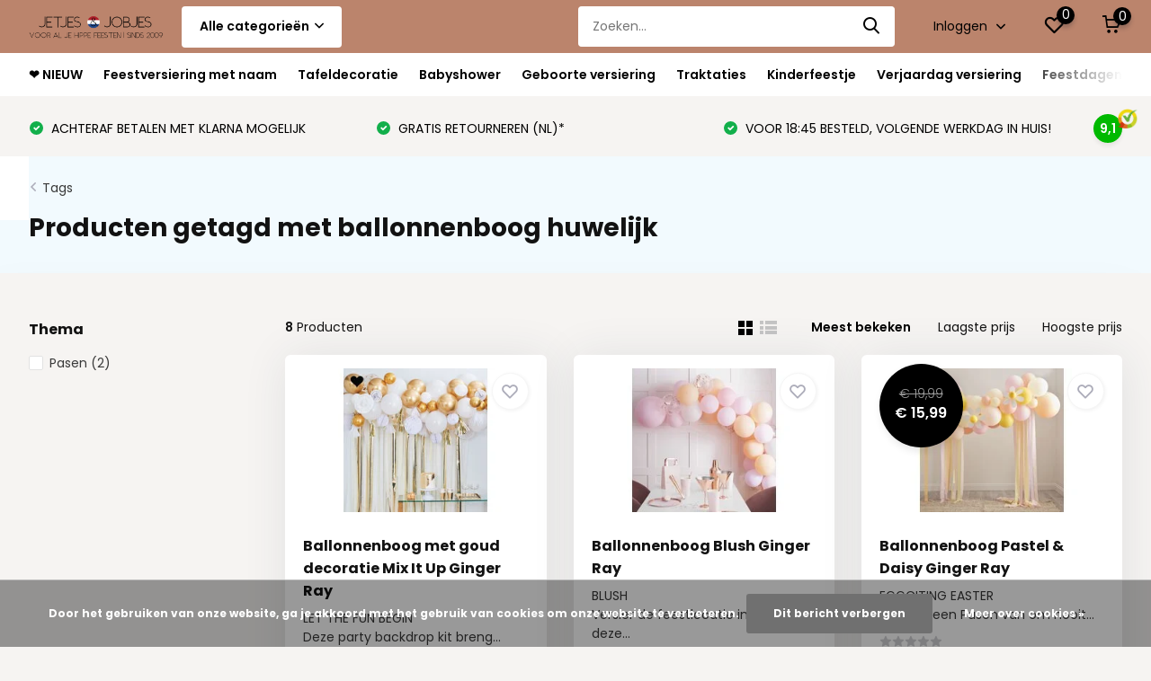

--- FILE ---
content_type: text/html;charset=utf-8
request_url: https://www.jetjesenjobjes.nl/tags/ballonnenboog-huwelijk/
body_size: 49391
content:
<!doctype html>
<html lang="nl" class="">
	<head>
                                                                                                                                                                                                                                                      
<script type="text/javascript">
   window.dataLayer = window.dataLayer || [];
   dataLayer.push({
                                                                            
                  ecomm_pagetype: "category",
                  ecomm_category: "Producten getagd met ballonnenboog huwelijk",
                  ecomm_prodid: "111641532,106729171,130976189,148664459,106482117,120516515,121875842,110955522",
                  ecomm_totalvalue: "152.88"
                                                                             
                         
                  });
      
</script>

<script>
// <!-- Google Tag Manager -->
(function(w,d,s,l,i){w[l]=w[l]||[];w[l].push({'gtm.start':
new Date().getTime(),event:'gtm.js'});var f=d.getElementsByTagName(s)[0],
j=d.createElement(s),dl=l!='dataLayer'?'&l='+l:'';j.async=true;j.src=
'https://www.googletagmanager.com/gtm.js?id='+i+dl;f.parentNode.insertBefore(j,f);
})(window,document,'script','dataLayer','GTM-T35DTNF');
// <!-- End Google Tag Manager -->
</script>
        <meta charset="utf-8"/>
<!-- [START] 'blocks/head.rain' -->
<!--

  (c) 2008-2026 Lightspeed Netherlands B.V.
  http://www.lightspeedhq.com
  Generated: 22-01-2026 @ 01:38:14

-->
<link rel="canonical" href="https://www.jetjesenjobjes.nl/tags/ballonnenboog-huwelijk/"/>
<link rel="alternate" href="https://www.jetjesenjobjes.nl/index.rss" type="application/rss+xml" title="Nieuwe producten"/>
<link href="https://cdn.webshopapp.com/assets/cookielaw.css?2025-02-20" rel="stylesheet" type="text/css"/>
<meta name="robots" content="noodp,noydir"/>
<meta name="google-site-verification" content="53CtoTAfsAuzxlc-pGZ_gNNABRhRWR6d-FukLSxUuSs"/>
<meta name="google-site-verification" content="ZA2drL8WT7shtBt3bF_28M9gaS2449pA7JQ6A9HaSGY"/>
<meta property="og:url" content="https://www.jetjesenjobjes.nl/tags/ballonnenboog-huwelijk/?source=facebook"/>
<meta property="og:site_name" content="Jetjes &amp; Jobjes"/>
<meta property="og:title" content="ballonnenboog huwelijk"/>
<meta property="og:description" content="De feestwinkel voor hippe en originele  feestartikelen en versieringen, perfect voor alle je hippe feesten  ✅ Snelle levering"/>
<script src="https://www.powr.io/powr.js?external-type=lightspeed"></script>
<script>
(function(w,d,s,l,i){w[l]=w[l]||[];w[l].push({'gtm.start':
new Date().getTime(),event:'gtm.js'});var f=d.getElementsByTagName(s)[0],
j=d.createElement(s),dl=l!='dataLayer'?'&l='+l:'';j.async=true;j.src=
'https://www.googletagmanager.com/gtm.js?id='+i+dl;f.parentNode.insertBefore(j,f);
})(window,document,'script','dataLayer','GTM-T35DTNF');

</script>
<script src="https://designer.printlane.com/js/lightspeed/292230.js?rnd=1743679650495"></script>
<!--[if lt IE 9]>
<script src="https://cdn.webshopapp.com/assets/html5shiv.js?2025-02-20"></script>
<![endif]-->
<!-- [END] 'blocks/head.rain' -->
		<meta http-equiv="x-ua-compatible" content="ie=edge">
		<title>ballonnenboog huwelijk - Jetjes &amp; Jobjes</title>
		<meta name="description" content="De feestwinkel voor hippe en originele  feestartikelen en versieringen, perfect voor alle je hippe feesten  ✅ Snelle levering">
		<meta name="keywords" content="ballonnenboog, huwelijk, Feestartikelen specialist, Feestwinkel, partywinkel, jarige jet, jarige job, jarige job, verjaardag deco, feest versieringen, feestversiering, helium ballonnen, confetti ballonnen, letter ballonnen, ballonnen, babyshower vers">
		<meta name="theme-color" content="#ffffff">
		<meta name="MobileOptimized" content="320">
		<meta name="HandheldFriendly" content="true">
		<meta name="viewport" content="width=device-width, initial-scale=1, initial-scale=1, minimum-scale=1, maximum-scale=1, user-scalable=no">
		<meta name="author" content="https://www.dmws.nl/">
		
		<link rel="preconnect" href="https://fonts.googleapis.com">
		<link rel="dns-prefetch" href="https://fonts.googleapis.com">
				<link rel="preconnect" href="//cdn.webshopapp.com/">
		<link rel="dns-prefetch" href="//cdn.webshopapp.com/">
    
    		<link rel="preload" href="https://fonts.googleapis.com/css?family=Poppins:300,400,500,600,700,800,900%7CPoppins:300,400,500,600,700,800,900&display=swap" as="style">
    <link rel="preload" href="https://cdn.webshopapp.com/shops/292230/themes/176949/assets/owl-carousel-min.css?20260108125711" as="style">
    <link rel="preload" href="https://cdn.webshopapp.com/shops/292230/themes/176949/assets/fancybox.css?20260108125711" as="style">
    <link rel="preload" href="https://cdn.webshopapp.com/shops/292230/themes/176949/assets/icomoon.css?20260108125711" as="style">
    <link rel="preload" href="https://cdn.webshopapp.com/shops/292230/themes/176949/assets/compete.css?20260108125711" as="style">
    <link rel="preload" href="https://cdn.webshopapp.com/shops/292230/themes/176949/assets/custom.css?20260108125711" as="style">
    
    <link rel="preload" href="https://cdn.webshopapp.com/shops/292230/themes/176949/assets/jquery-3-4-1-min.js?20260108125711" as="script">
    <link rel="preload" href="https://cdn.webshopapp.com/shops/292230/themes/176949/assets/jquery-ui.js?20260108125711" as="script">
    <link rel="preload" href="https://cdn.webshopapp.com/shops/292230/themes/176949/assets/js-cookie-min.js?20260108125711" as="script">
    <link rel="preload" href="https://cdn.webshopapp.com/shops/292230/themes/176949/assets/owl-carousel-min.js?20260108125711" as="script">
    <link rel="preload" href="https://cdn.webshopapp.com/shops/292230/themes/176949/assets/fancybox.js?20260108125711" as="script">
    <link rel="preload" href="https://cdn.webshopapp.com/shops/292230/themes/176949/assets/lazyload.js?20260108125711" as="script">
    <link rel="preload" href="https://cdn.webshopapp.com/assets/gui.js?2025-02-20" as="script">
    <link rel="preload" href="https://cdn.webshopapp.com/shops/292230/themes/176949/assets/script.js?20260108125711" as="script">
    <link rel="preload" href="https://cdn.webshopapp.com/shops/292230/themes/176949/assets/custom.js?20260108125711" as="script">
        
    <link href="https://fonts.googleapis.com/css?family=Poppins:300,400,500,600,700,800,900%7CPoppins:300,400,500,600,700,800,900&display=swap" rel="stylesheet" type="text/css">
    <link rel="stylesheet" href="https://cdn.webshopapp.com/shops/292230/themes/176949/assets/owl-carousel-min.css?20260108125711" type="text/css">
    <link rel="stylesheet" href="https://cdn.webshopapp.com/shops/292230/themes/176949/assets/fancybox.css?20260108125711" type="text/css">
    <link rel="stylesheet" href="https://cdn.webshopapp.com/shops/292230/themes/176949/assets/icomoon.css?20260108125711" type="text/css">
    <link rel="stylesheet" href="https://cdn.webshopapp.com/shops/292230/themes/176949/assets/compete.css?20260108125711" type="text/css">
    <link rel="stylesheet" href="https://cdn.webshopapp.com/shops/292230/themes/176949/assets/custom.css?20260108125711" type="text/css">
    
    <script src="https://cdn.webshopapp.com/shops/292230/themes/176949/assets/jquery-3-4-1-min.js?20260108125711"></script>

		<link rel="icon" type="image/x-icon" href="https://cdn.webshopapp.com/shops/292230/themes/176949/v/580535/assets/favicon.ico?20210520172209">
		<link rel="apple-touch-icon" href="https://cdn.webshopapp.com/shops/292230/themes/176949/v/580535/assets/favicon.ico?20210520172209">
    
    <meta name="msapplication-config" content="https://cdn.webshopapp.com/shops/292230/themes/176949/assets/browserconfig.xml?20260108125711">
<meta property="og:title" content="ballonnenboog huwelijk">
<meta property="og:type" content="website"> 
<meta property="og:site_name" content="Jetjes &amp; Jobjes">
<meta property="og:url" content="https://www.jetjesenjobjes.nl/">
<meta property="og:image" content="https://cdn.webshopapp.com/shops/292230/themes/176949/v/2794804/assets/big-block-bg.jpg?20260108124157">
<meta name="twitter:title" content="ballonnenboog huwelijk">
<meta name="twitter:description" content="De feestwinkel voor hippe en originele  feestartikelen en versieringen, perfect voor alle je hippe feesten  ✅ Snelle levering">
<meta name="twitter:site" content="Jetjes &amp; Jobjes">
<meta name="twitter:card" content="https://cdn.webshopapp.com/shops/292230/themes/176949/v/966790/assets/logo.png?20211119120843">
<meta name="twitter:image" content="https://cdn.webshopapp.com/shops/292230/themes/176949/v/2794804/assets/big-block-bg.jpg?20260108124157">
<script type="application/ld+json">
  [
        {
      "@context": "http://schema.org/",
      "@type": "Organization",
      "url": "https://www.jetjesenjobjes.nl/",
      "name": "Jetjes &amp; Jobjes",
      "legalName": "Jetjes &amp; Jobjes",
      "description": "De feestwinkel voor hippe en originele  feestartikelen en versieringen, perfect voor alle je hippe feesten  ✅ Snelle levering",
      "logo": "https://cdn.webshopapp.com/shops/292230/themes/176949/v/966790/assets/logo.png?20211119120843",
      "image": "https://cdn.webshopapp.com/shops/292230/themes/176949/v/2794804/assets/big-block-bg.jpg?20260108124157",
      "contactPoint": {
        "@type": "ContactPoint",
        "contactType": "Customer service",
        "telephone": ""
      },
      "address": {
        "@type": "PostalAddress",
        "streetAddress": "Krombraak 4 ",
        "addressLocality": "The Netherlands",
        "postalCode": "4906 CR Oosterhout",
        "addressCountry": "NL"
      }
      ,
      "aggregateRating": {
          "@type": "AggregateRating",
          "bestRating": "10",          "worstRating": "1",
          "ratingValue": "9,4",          "reviewCount": "325",          "url":""
      }
         
    },
    { 
      "@context": "http://schema.org", 
      "@type": "WebSite", 
      "url": "https://www.jetjesenjobjes.nl/", 
      "name": "Jetjes &amp; Jobjes",
      "description": "De feestwinkel voor hippe en originele  feestartikelen en versieringen, perfect voor alle je hippe feesten  ✅ Snelle levering",
      "author": [
        {
          "@type": "Organization",
          "url": "https://www.dmws.nl/",
          "name": "DMWS B.V.",
          "address": {
            "@type": "PostalAddress",
            "streetAddress": "Klokgebouw 195 (Strijp-S)",
            "addressLocality": "Eindhoven",
            "addressRegion": "NB",
            "postalCode": "5617 AB",
            "addressCountry": "NL"
          }
        }
      ]
    }
  ]
</script>    
	</head>
	<body>
    <!-- Google Tag Manager (noscript) --><noscript><iframe src="https://www.googletagmanager.com/ns.html?id=GTM-T35DTNF"
      height="0" width="0" style="display:none;visibility:hidden"></iframe></noscript><!-- End Google Tag Manager (noscript) --><ul class="hidden-data hidden"><li>292230</li><li>176949</li><li>ja</li><li>nl</li><li>live</li><li>info//jetjesenjobjes/nl</li><li>https://www.jetjesenjobjes.nl/</li></ul><header id="top" class="scroll-active"><div class="top-wrap fixed default"><section class="main pos-r"><div class="container pos-r"><div class="d-flex align-center justify-between"><div class="d-flex align-center"><div id="mobile-menu-btn" class="d-none show-1000"><div class="hamburger"><span></span><span></span><span></span><span></span></div></div><a href="https://www.jetjesenjobjes.nl/account/login/" class="hidden show-575-flex"><i class="icon-login"></i></a><div id="logo" class="d-flex align-center"><a href="https://www.jetjesenjobjes.nl/" accesskey="h"><img class="hide-1000 desktop-logo" src="https://cdn.webshopapp.com/shops/292230/themes/176949/v/966790/assets/logo.png?20211119120843" alt="Jetjes &amp; Jobjes" height="50" width="150" /><img class="d-none show-1000 mobile-logo" src="https://cdn.webshopapp.com/shops/292230/themes/176949/v/580872/assets/logo-mobile.png?20210520172209" alt="Jetjes &amp; Jobjes" height="50" width="150" /></a><div id="catbtn" class="hide-1000 btn-wrap"><a href="https://www.jetjesenjobjes.nl/catalog/" class="btn">Alle categorieën <i class="icon-arrow-down"></i></a><div class="categorymenu"><div class="wrap d-flex"><ul class="maincategories"><li data-attribute="nieuw"><a href="https://www.jetjesenjobjes.nl/nieuw/">❤️ NIEUW <i class="icon-arrow-right"></i></a></li><li data-attribute="feestversiering-met-naam"><a href="https://www.jetjesenjobjes.nl/feestversiering-met-naam/">Feestversiering met naam <i class="icon-arrow-right"></i></a></li><li data-attribute="tafeldecoratie"><a href="https://www.jetjesenjobjes.nl/tafeldecoratie/">Tafeldecoratie <i class="icon-arrow-right"></i></a></li><li data-attribute="babyshower"><a href="https://www.jetjesenjobjes.nl/babyshower/">Babyshower <i class="icon-arrow-right"></i></a></li><li data-attribute="geboorte-versiering"><a href="https://www.jetjesenjobjes.nl/geboorte-versiering/">Geboorte versiering <i class="icon-arrow-right"></i></a></li><li data-attribute="traktaties"><a href="https://www.jetjesenjobjes.nl/traktaties/">Traktaties <i class="icon-arrow-right"></i></a></li><li data-attribute="kinderfeestje"><a href="https://www.jetjesenjobjes.nl/kinderfeestje/">Kinderfeestje <i class="icon-arrow-right"></i></a></li><li data-attribute="verjaardag-versiering"><a href="https://www.jetjesenjobjes.nl/verjaardag-versiering/">Verjaardag versiering <i class="icon-arrow-right"></i></a></li><li><a href="https://www.jetjesenjobjes.nl/catalog/" class="more">Bekijk alle categorieën</a></li></ul><div class="subcategories"><div class="wrapper" data-category="nieuw"><h4>❤️ NIEUW</h4></div><div class="wrapper" data-category="feestversiering-met-naam"><h4>Feestversiering met naam</h4><ul><li class="sub"><a href="https://www.jetjesenjobjes.nl/feestversiering-met-naam/gepersonaliseerde-feestversiering/">Gepersonaliseerde feestversiering</a></li><ul><li><a href="https://www.jetjesenjobjes.nl/feestversiering-met-naam/gepersonaliseerde-feestversiering/welkomstborden/">Welkomstborden</a></li><li><a href="https://www.jetjesenjobjes.nl/feestversiering-met-naam/gepersonaliseerde-feestversiering/bruiloftsbord/">Bruiloftsbord</a></li><li><a href="https://www.jetjesenjobjes.nl/feestversiering-met-naam/gepersonaliseerde-feestversiering/vlag-met-naam/">Vlag met naam</a></li><li><a href="https://www.jetjesenjobjes.nl/feestversiering-met-naam/gepersonaliseerde-feestversiering/spandoeken/">Spandoeken</a></li><li><a href="https://www.jetjesenjobjes.nl/feestversiering-met-naam/gepersonaliseerde-feestversiering/menu-kaarten/">Menu kaarten</a></li><li><a href="https://www.jetjesenjobjes.nl/feestversiering-met-naam/gepersonaliseerde-feestversiering/raamstickers/">Raamstickers</a></li><li><a href="https://www.jetjesenjobjes.nl/feestversiering-met-naam/gepersonaliseerde-feestversiering/raamborden/">Raamborden</a></li><li><a href="https://www.jetjesenjobjes.nl/feestversiering-met-naam/gepersonaliseerde-feestversiering/foto-frame/">Foto frame</a></li><li><a href="https://www.jetjesenjobjes.nl/feestversiering-met-naam/gepersonaliseerde-feestversiering/slingers/">Slingers</a></li><li><a href="https://www.jetjesenjobjes.nl/feestversiering-met-naam/gepersonaliseerde-feestversiering/kioskvlaggen/">Kioskvlaggen</a></li></ul></ul><ul><li class="sub"><a href="https://www.jetjesenjobjes.nl/feestversiering-met-naam/ballonnen-bestellen/">Ballonnen bestellen</a></li><ul><li><a href="https://www.jetjesenjobjes.nl/feestversiering-met-naam/ballonnen-bestellen/cijfer-ballonnen/">Cijfer ballonnen</a></li><li><a href="https://www.jetjesenjobjes.nl/feestversiering-met-naam/ballonnen-bestellen/latex-ballonnen/">Latex ballonnen</a></li><li><a href="https://www.jetjesenjobjes.nl/feestversiering-met-naam/ballonnen-bestellen/folieballonnen/">Folieballonnen</a></li><li><a href="https://www.jetjesenjobjes.nl/feestversiering-met-naam/ballonnen-bestellen/ballon-mozaiek-frames/">Ballon Mozaïek frames</a></li><li><a href="https://www.jetjesenjobjes.nl/feestversiering-met-naam/ballonnen-bestellen/ballonnenboog/">Ballonnenboog</a></li><li><a href="https://www.jetjesenjobjes.nl/feestversiering-met-naam/ballonnen-bestellen/ballonnenslinger/">Ballonnenslinger</a></li><li><a href="https://www.jetjesenjobjes.nl/feestversiering-met-naam/ballonnen-bestellen/verjaardag-ballonnen/">Verjaardag ballonnen</a></li><li><a href="https://www.jetjesenjobjes.nl/feestversiering-met-naam/ballonnen-bestellen/helium-ballonnen/">Helium ballonnen</a></li><li><a href="https://www.jetjesenjobjes.nl/feestversiering-met-naam/ballonnen-bestellen/letter-folieballonnen/">Letter folieballonnen</a></li><li><a href="https://www.jetjesenjobjes.nl/feestversiering-met-naam/ballonnen-bestellen/grote-ballonnen/">Grote ballonnen</a></li><li><a href="https://www.jetjesenjobjes.nl/feestversiering-met-naam/ballonnen-bestellen/confetti-ballonnen/">Confetti ballonnen</a></li><li><a href="https://www.jetjesenjobjes.nl/feestversiering-met-naam/ballonnen-bestellen/ballonstaart/">Ballonstaart</a></li><li><a href="https://www.jetjesenjobjes.nl/feestversiering-met-naam/ballonnen-bestellen/ballonlint-accessoires/">Ballonlint &amp; accessoires</a></li></ul></ul><ul><li class="sub"><a href="https://www.jetjesenjobjes.nl/feestversiering-met-naam/feest-decoratie/">Feest decoratie</a></li><ul><li><a href="https://www.jetjesenjobjes.nl/feestversiering-met-naam/feest-decoratie/verjaardagsborden/">Verjaardagsborden</a></li><li><a href="https://www.jetjesenjobjes.nl/feestversiering-met-naam/feest-decoratie/pompons/">Pompons</a></li><li><a href="https://www.jetjesenjobjes.nl/feestversiering-met-naam/feest-decoratie/papieren-waaiers/">Papieren waaiers</a></li><li><a href="https://www.jetjesenjobjes.nl/feestversiering-met-naam/feest-decoratie/tasselslingers/">Tasselslingers</a></li><li><a href="https://www.jetjesenjobjes.nl/feestversiering-met-naam/feest-decoratie/lampionnen/">Lampionnen</a></li><li><a href="https://www.jetjesenjobjes.nl/feestversiering-met-naam/feest-decoratie/slingers/">Slingers</a></li><li><a href="https://www.jetjesenjobjes.nl/feestversiering-met-naam/feest-decoratie/honeycombs/">Honeycombs</a></li><li><a href="https://www.jetjesenjobjes.nl/feestversiering-met-naam/feest-decoratie/confetti/">Confetti</a></li><li><a href="https://www.jetjesenjobjes.nl/feestversiering-met-naam/feest-decoratie/feestgordijnen/">Feestgordijnen</a></li><li><a href="https://www.jetjesenjobjes.nl/feestversiering-met-naam/feest-decoratie/feestpakketten/">Feestpakketten</a></li><li><a href="https://www.jetjesenjobjes.nl/feestversiering-met-naam/feest-decoratie/pinatas/">Pinatas</a></li></ul></ul><ul><li class="sub"><a href="https://www.jetjesenjobjes.nl/feestversiering-met-naam/feest-accessoires/">Feest accessoires</a></li><ul><li><a href="https://www.jetjesenjobjes.nl/feestversiering-met-naam/feest-accessoires/kaarten-uitnodigingen/">Kaarten &amp; uitnodigingen</a></li><li><a href="https://www.jetjesenjobjes.nl/feestversiering-met-naam/feest-accessoires/photobooth-props/">Photobooth props</a></li><li><a href="https://www.jetjesenjobjes.nl/feestversiering-met-naam/feest-accessoires/uitdeelzakjes/">Uitdeelzakjes</a></li><li><a href="https://www.jetjesenjobjes.nl/feestversiering-met-naam/feest-accessoires/plaktattoos/">Plaktattoos</a></li></ul></ul><ul><li class="sub"><a href="https://www.jetjesenjobjes.nl/feestversiering-met-naam/diy/">DIY</a></li><ul><li><a href="https://www.jetjesenjobjes.nl/feestversiering-met-naam/diy/koekjesvorm/">Koekjesvorm</a></li><li><a href="https://www.jetjesenjobjes.nl/feestversiering-met-naam/diy/tule/">Tule</a></li><li><a href="https://www.jetjesenjobjes.nl/feestversiering-met-naam/diy/washi-tape/">Washi tape</a></li><li><a href="https://www.jetjesenjobjes.nl/feestversiering-met-naam/diy/lint-touw/">Lint &amp; Touw</a></li><li><a href="https://www.jetjesenjobjes.nl/feestversiering-met-naam/diy/stickers/">Stickers</a></li></ul></ul><ul><li class="sub"><a href="https://www.jetjesenjobjes.nl/feestversiering-met-naam/verkleedkleding-kind/">Verkleedkleding  kind</a></li><ul><li><a href="https://www.jetjesenjobjes.nl/feestversiering-met-naam/verkleedkleding-kind/feesthoedjes/">Feesthoedjes</a></li><li><a href="https://www.jetjesenjobjes.nl/feestversiering-met-naam/verkleedkleding-kind/verkleed-accessoires/">Verkleed accessoires</a></li><li><a href="https://www.jetjesenjobjes.nl/feestversiering-met-naam/verkleedkleding-kind/sjerpen-rozetten/">Sjerpen &amp; rozetten</a></li></ul></ul><ul><li class="sub"><a href="https://www.jetjesenjobjes.nl/feestversiering-met-naam/bloemen-en-takken/">Bloemen en takken</a></li></ul></div><div class="wrapper" data-category="tafeldecoratie"><h4>Tafeldecoratie</h4><ul><li class="sub"><a href="https://www.jetjesenjobjes.nl/tafeldecoratie/wanddecoratie-posters/">Wanddecoratie &amp; Posters</a></li></ul><ul><li class="sub"><a href="https://www.jetjesenjobjes.nl/tafeldecoratie/glaswerk/">Glaswerk</a></li></ul><ul><li class="sub"><a href="https://www.jetjesenjobjes.nl/tafeldecoratie/tafelkleden-tafellopers/">Tafelkleden &amp; Tafellopers</a></li></ul><ul><li class="sub"><a href="https://www.jetjesenjobjes.nl/tafeldecoratie/taartplateaus-en-etageres/">Taartplateaus en Etagères</a></li></ul><ul><li class="sub"><a href="https://www.jetjesenjobjes.nl/tafeldecoratie/taartversiering/">Taartversiering</a></li><ul><li><a href="https://www.jetjesenjobjes.nl/tafeldecoratie/taartversiering/taartplateaus/">Taartplateaus</a></li><li><a href="https://www.jetjesenjobjes.nl/tafeldecoratie/taartversiering/taartkaarsjes/">Taartkaarsjes</a></li><li><a href="https://www.jetjesenjobjes.nl/tafeldecoratie/taartversiering/taarttoppers/">Taarttoppers</a></li><li><a href="https://www.jetjesenjobjes.nl/tafeldecoratie/taartversiering/cupcakeversiering/">Cupcakeversiering</a></li></ul></ul><ul><li class="sub"><a href="https://www.jetjesenjobjes.nl/tafeldecoratie/bordjes/">bordjes</a></li></ul><ul><li class="sub"><a href="https://www.jetjesenjobjes.nl/tafeldecoratie/servetten/">Servetten</a></li></ul><ul><li class="sub"><a href="https://www.jetjesenjobjes.nl/tafeldecoratie/bekers/">Bekers</a></li></ul><ul><li class="sub"><a href="https://www.jetjesenjobjes.nl/tafeldecoratie/tafelconfetti/">Tafelconfetti</a></li></ul><ul><li class="sub"><a href="https://www.jetjesenjobjes.nl/tafeldecoratie/plaatskaartjes/">Plaatskaartjes</a></li></ul><ul><li class="sub"><a href="https://www.jetjesenjobjes.nl/tafeldecoratie/bestek/">Bestek</a></li></ul><ul><li class="sub"><a href="https://www.jetjesenjobjes.nl/tafeldecoratie/rietjes/">Rietjes</a></li></ul><ul><li class="sub"><a href="https://www.jetjesenjobjes.nl/tafeldecoratie/popcornbakjes-ijsbakjes/">Popcornbakjes &amp; ijsbakjes</a></li></ul><ul><li class="sub"><a href="https://www.jetjesenjobjes.nl/tafeldecoratie/sweet-table/">Sweet Table</a></li></ul></div><div class="wrapper" data-category="babyshower"><h4>Babyshower</h4><ul><li class="sub"><a href="https://www.jetjesenjobjes.nl/babyshower/welkomstbord-babyshower/">Welkomstbord babyshower</a></li></ul><ul><li class="sub"><a href="https://www.jetjesenjobjes.nl/babyshower/sage-babyshower/">Sage babyshower</a></li></ul><ul><li class="sub"><a href="https://www.jetjesenjobjes.nl/babyshower/pink-babyshower/">Pink Babyshower</a></li></ul><ul><li class="sub"><a href="https://www.jetjesenjobjes.nl/babyshower/blue-babyshower/">Blue Babyshower</a></li></ul><ul><li class="sub"><a href="https://www.jetjesenjobjes.nl/babyshower/babyshower-gender-neutraal/">Babyshower gender neutraal</a></li></ul><ul><li class="sub"><a href="https://www.jetjesenjobjes.nl/babyshower/hello-baby/">Hello Baby</a></li></ul><ul><li class="sub"><a href="https://www.jetjesenjobjes.nl/babyshower/botanical-baby/">Botanical Baby</a></li></ul><ul><li class="sub"><a href="https://www.jetjesenjobjes.nl/babyshower/teddy-bear/">Teddy Bear</a></li></ul><ul><li class="sub"><a href="https://www.jetjesenjobjes.nl/babyshower/baby-in-bloom/">Baby In Bloom</a></li></ul><ul><li class="sub"><a href="https://www.jetjesenjobjes.nl/babyshower/hello-little-one/">Hello Little One</a></li></ul><ul><li class="sub"><a href="https://www.jetjesenjobjes.nl/babyshower/oh-baby/">Oh Baby!</a></li></ul><ul><li class="sub"><a href="https://www.jetjesenjobjes.nl/babyshower/babyshower-jongen/">Babyshower jongen</a></li></ul><ul><li class="sub"><a href="https://www.jetjesenjobjes.nl/babyshower/babyshower-meisje/">Babyshower meisje</a></li></ul><ul><li class="sub"><a href="https://www.jetjesenjobjes.nl/babyshower/babyshower-rosegoud/">Babyshower roségoud</a></li></ul><ul><li class="sub"><a href="https://www.jetjesenjobjes.nl/babyshower/gender-reveal-versiering/">Gender Reveal versiering</a></li></ul><ul><li class="sub"><a href="https://www.jetjesenjobjes.nl/babyshower/born-to-be-loved/">Born to be loved</a></li></ul><ul><li class="sub"><a href="https://www.jetjesenjobjes.nl/babyshower/hello-world/">Hello World</a></li></ul><ul><li class="sub"><a href="https://www.jetjesenjobjes.nl/babyshower/nijntje/">Nijntje</a></li></ul><ul><li class="sub"><a href="https://www.jetjesenjobjes.nl/babyshower/hello-baby-girl/">Hello Baby Girl</a></li></ul><ul><li class="sub"><a href="https://www.jetjesenjobjes.nl/babyshower/hello-baby-boy/">Hello Baby Boy</a></li></ul><ul><li class="sub"><a href="https://www.jetjesenjobjes.nl/babyshower/babyshower-cadeaus/">Babyshower cadeaus</a></li></ul><ul><li class="sub"><a href="https://www.jetjesenjobjes.nl/babyshower/babyshower-spelletjes/">Babyshower spelletjes</a></li></ul><ul><li class="sub"><a href="https://www.jetjesenjobjes.nl/babyshower/babyshower-gastenboek/">Babyshower gastenboek</a></li></ul><ul><li class="sub"><a href="https://www.jetjesenjobjes.nl/babyshower/babyshower-bedankjes/">Babyshower bedankjes</a></li></ul></div><div class="wrapper" data-category="geboorte-versiering"><h4>Geboorte versiering</h4><ul><li class="sub"><a href="https://www.jetjesenjobjes.nl/geboorte-versiering/geboorte-versiering-jongen/">Geboorte versiering jongen</a></li></ul><ul><li class="sub"><a href="https://www.jetjesenjobjes.nl/geboorte-versiering/geboorte-versiering-meisje/">Geboorte versiering meisje</a></li></ul><ul><li class="sub"><a href="https://www.jetjesenjobjes.nl/geboorte-versiering/geboorte-raamstickers/">Geboorte raamstickers</a></li></ul><ul><li class="sub"><a href="https://www.jetjesenjobjes.nl/geboorte-versiering/geboorteborden/">Geboorteborden</a></li></ul><ul><li class="sub"><a href="https://www.jetjesenjobjes.nl/geboorte-versiering/geboortevlaggen/">Geboortevlaggen</a></li></ul><ul><li class="sub"><a href="https://www.jetjesenjobjes.nl/geboorte-versiering/geboortebedankjes/">Geboortebedankjes</a></li></ul><ul><li class="sub"><a href="https://www.jetjesenjobjes.nl/geboorte-versiering/nijntje-geboorte-versiering/">Nijntje geboorte versiering</a></li></ul><ul><li class="sub"><a href="https://www.jetjesenjobjes.nl/geboorte-versiering/kraamcadeaus/">Kraamcadeaus</a></li></ul><ul><li class="sub"><a href="https://www.jetjesenjobjes.nl/geboorte-versiering/geboorteslingers/">Geboorteslingers</a></li></ul><ul><li class="sub"><a href="https://www.jetjesenjobjes.nl/geboorte-versiering/doopfeest/">Doopfeest</a></li></ul><ul><li class="sub"><a href="https://www.jetjesenjobjes.nl/geboorte-versiering/born-to-be-loved/">Born to be loved</a></li></ul><ul><li class="sub"><a href="https://www.jetjesenjobjes.nl/geboorte-versiering/geboorte-ballonnen/">Geboorte ballonnen</a></li></ul></div><div class="wrapper" data-category="traktaties"><h4>Traktaties</h4><ul><li class="sub"><a href="https://www.jetjesenjobjes.nl/traktaties/traktatie-printables/">Traktatie (printables)</a></li></ul><ul><li class="sub"><a href="https://www.jetjesenjobjes.nl/traktaties/traktatie-vormen/">Traktatie vormen</a></li></ul><ul><li class="sub"><a href="https://www.jetjesenjobjes.nl/traktaties/pringle-traktaties/">Pringle traktaties</a></li></ul><ul><li class="sub"><a href="https://www.jetjesenjobjes.nl/traktaties/knijpfruit-wikkels/">Knijpfruit wikkels</a></li></ul><ul><li class="sub"><a href="https://www.jetjesenjobjes.nl/traktaties/gepersonaliseerde-stickers/">Gepersonaliseerde stickers</a></li></ul><ul><li class="sub"><a href="https://www.jetjesenjobjes.nl/traktaties/cupcake-sets/">Cupcake sets</a></li></ul><ul><li class="sub"><a href="https://www.jetjesenjobjes.nl/traktaties/traktatiezakjes/">Traktatiezakjes</a></li></ul><ul><li class="sub"><a href="https://www.jetjesenjobjes.nl/traktaties/traktatiedoosjes/">Traktatiedoosjes</a></li></ul><ul><li class="sub"><a href="https://www.jetjesenjobjes.nl/traktaties/traktatiecadeautjes/">Traktatiecadeautjes</a></li></ul><ul><li class="sub"><a href="https://www.jetjesenjobjes.nl/traktaties/traktatie-stickers/">Traktatie stickers</a></li></ul></div><div class="wrapper" data-category="kinderfeestje"><h4>Kinderfeestje</h4><ul><li class="sub"><a href="https://www.jetjesenjobjes.nl/kinderfeestje/paw-patrol/">Paw Patrol</a></li></ul><ul><li class="sub"><a href="https://www.jetjesenjobjes.nl/kinderfeestje/princess-party/">Princess Party</a></li></ul><ul><li class="sub"><a href="https://www.jetjesenjobjes.nl/kinderfeestje/race-car-party/">Race Car Party</a></li></ul><ul><li class="sub"><a href="https://www.jetjesenjobjes.nl/kinderfeestje/voetbal-versiering/">Voetbal versiering</a></li></ul><ul><li class="sub"><a href="https://www.jetjesenjobjes.nl/kinderfeestje/pastel-birthday-party/">Pastel Birthday Party</a></li></ul><ul><li class="sub"><a href="https://www.jetjesenjobjes.nl/kinderfeestje/peter-rabbit/">Peter Rabbit</a></li></ul><ul><li class="sub"><a href="https://www.jetjesenjobjes.nl/kinderfeestje/bouwvakkers-feestje/">Bouwvakkers feestje</a></li></ul><ul><li class="sub"><a href="https://www.jetjesenjobjes.nl/kinderfeestje/train-party/">Train Party</a></li></ul><ul><li class="sub"><a href="https://www.jetjesenjobjes.nl/kinderfeestje/1-jaar/">1 jaar</a></li></ul><ul><li class="sub"><a href="https://www.jetjesenjobjes.nl/kinderfeestje/piraten-feestje/">Piraten feestje</a></li></ul><ul><li class="sub"><a href="https://www.jetjesenjobjes.nl/kinderfeestje/nijntje-feestartikelen/">Nijntje feestartikelen</a></li></ul><ul><li class="sub"><a href="https://www.jetjesenjobjes.nl/kinderfeestje/1-jaar-jongen/">1 jaar jongen</a></li></ul><ul><li class="sub"><a href="https://www.jetjesenjobjes.nl/kinderfeestje/1-jaar-meisje/">1 jaar meisje</a></li></ul><ul><li class="sub"><a href="https://www.jetjesenjobjes.nl/kinderfeestje/daisy-crazy/">Daisy Crazy</a></li></ul><ul><li class="sub"><a href="https://www.jetjesenjobjes.nl/kinderfeestje/paarden-horse-party/">Paarden - Horse Party</a></li></ul><ul><li class="sub"><a href="https://www.jetjesenjobjes.nl/kinderfeestje/party-animals-hootyballoo/">Party Animals Hootyballoo</a></li></ul><ul><li class="sub"><a href="https://www.jetjesenjobjes.nl/kinderfeestje/lets-go-wild/">Let&#039;s Go Wild</a></li></ul><ul><li class="sub"><a href="https://www.jetjesenjobjes.nl/kinderfeestje/safari-animals/">Safari Animals</a></li></ul><ul><li class="sub"><a href="https://www.jetjesenjobjes.nl/kinderfeestje/jungle-versiering/">Jungle versiering</a></li></ul><ul><li class="sub"><a href="https://www.jetjesenjobjes.nl/kinderfeestje/party-dinosaurs/">Party Dinosaurs</a></li></ul><ul><li class="sub"><a href="https://www.jetjesenjobjes.nl/kinderfeestje/dinosaur-kingdom/">Dinosaur Kingdom</a></li></ul><ul><li class="sub"><a href="https://www.jetjesenjobjes.nl/kinderfeestje/dino-feestje/">Dino feestje</a></li></ul><ul><li class="sub"><a href="https://www.jetjesenjobjes.nl/kinderfeestje/lola-dutch/">Lola Dutch</a></li></ul><ul><li class="sub"><a href="https://www.jetjesenjobjes.nl/kinderfeestje/toverfeestje-enchanted-party/">Toverfeestje Enchanted party</a></li></ul><ul><li class="sub"><a href="https://www.jetjesenjobjes.nl/kinderfeestje/magical-princess/">Magical princess</a></li></ul><ul><li class="sub"><a href="https://www.jetjesenjobjes.nl/kinderfeestje/eco-rainbow/">Eco rainbow</a></li></ul><ul><li class="sub"><a href="https://www.jetjesenjobjes.nl/kinderfeestje/fairy/">Fairy</a></li></ul><ul><li class="sub"><a href="https://www.jetjesenjobjes.nl/kinderfeestje/zeemeerminnen-feestje/">Zeemeerminnen feestje</a></li></ul><ul><li class="sub"><a href="https://www.jetjesenjobjes.nl/kinderfeestje/under-the-sea/">Under the sea</a></li></ul><ul><li class="sub"><a href="https://www.jetjesenjobjes.nl/kinderfeestje/boerderij-versiering/">Boerderij versiering</a></li></ul><ul><li class="sub"><a href="https://www.jetjesenjobjes.nl/kinderfeestje/game-feestje-game-on/">Game feestje | Game On</a></li></ul><ul><li class="sub"><a href="https://www.jetjesenjobjes.nl/kinderfeestje/magic/">Magic</a></li></ul><ul><li class="sub"><a href="https://www.jetjesenjobjes.nl/kinderfeestje/circus/">Circus</a></li></ul><ul><li class="sub"><a href="https://www.jetjesenjobjes.nl/kinderfeestje/super-hero-party/">Super Hero Party</a></li></ul><ul><li class="sub"><a href="https://www.jetjesenjobjes.nl/kinderfeestje/super-hero-star/">Super Hero Star</a></li></ul><ul><li class="sub"><a href="https://www.jetjesenjobjes.nl/kinderfeestje/dragon-knights/">Dragon Knights</a></li></ul><ul><li class="sub"><a href="https://www.jetjesenjobjes.nl/kinderfeestje/cute-animals/">Cute animals</a></li></ul><ul><li class="sub"><a href="https://www.jetjesenjobjes.nl/kinderfeestje/bosdieren-versiering/">Bosdieren versiering</a></li></ul><ul><li class="sub"><a href="https://www.jetjesenjobjes.nl/kinderfeestje/ruimte-feestje/">Ruimte feestje</a></li></ul><ul><li class="sub"><a href="https://www.jetjesenjobjes.nl/kinderfeestje/to-the-moon/">To the moon</a></li></ul><ul><li class="sub"><a href="https://www.jetjesenjobjes.nl/kinderfeestje/voetbal-versiering-en-feestartikelen/">Voetbal versiering en feestartikelen</a></li></ul><ul><li class="sub"><a href="https://www.jetjesenjobjes.nl/kinderfeestje/lets-explore/">Let&#039;s Explore</a></li></ul><ul><li class="sub"><a href="https://www.jetjesenjobjes.nl/kinderfeestje/hip-hip-hooray/">Hip hip hooray</a></li></ul><ul><li class="sub"><a href="https://www.jetjesenjobjes.nl/kinderfeestje/celestial-party/">Celestial party</a></li></ul><ul><li class="sub"><a href="https://www.jetjesenjobjes.nl/kinderfeestje/pamper-party/">PAMPER PARTY</a></li></ul><ul><li class="sub"><a href="https://www.jetjesenjobjes.nl/kinderfeestje/rainbow-love/">Rainbow love</a></li></ul><ul><li class="sub"><a href="https://www.jetjesenjobjes.nl/kinderfeestje/princess-perfection/">Princess Perfection</a></li></ul><ul><li class="sub"><a href="https://www.jetjesenjobjes.nl/kinderfeestje/lamas/">Lama&#039;s</a></li></ul><ul><li class="sub"><a href="https://www.jetjesenjobjes.nl/kinderfeestje/unicorn-party/">Unicorn party</a></li></ul><ul><li class="sub"><a href="https://www.jetjesenjobjes.nl/kinderfeestje/make-a-wish-unicorn/">Make A Wish Unicorn</a></li></ul><ul><li class="sub"><a href="https://www.jetjesenjobjes.nl/kinderfeestje/we-heart-unicorns/">We heart unicorns</a></li></ul><ul><li class="sub"><a href="https://www.jetjesenjobjes.nl/kinderfeestje/make-a-wish/">Make a wish</a></li></ul><ul><li class="sub"><a href="https://www.jetjesenjobjes.nl/kinderfeestje/we-heart-pink/">We heart pink</a></li></ul><ul><li class="sub"><a href="https://www.jetjesenjobjes.nl/kinderfeestje/unicorn/">Unicorn</a></li></ul><ul><li class="sub"><a href="https://www.jetjesenjobjes.nl/kinderfeestje/frozen/">Frozen</a></li></ul><ul><li class="sub"><a href="https://www.jetjesenjobjes.nl/kinderfeestje/blossom-girls/">Blossom Girls</a></li></ul><ul><li class="sub"><a href="https://www.jetjesenjobjes.nl/kinderfeestje/flower-garden/">Flower Garden</a></li></ul><ul><li class="sub"><a href="https://www.jetjesenjobjes.nl/kinderfeestje/pick-mix-pastel/">Pick &amp; Mix pastel</a></li></ul><ul><li class="sub"><a href="https://www.jetjesenjobjes.nl/kinderfeestje/pastel-perfection/">Pastel Perfection</a></li></ul><ul><li class="sub"><a href="https://www.jetjesenjobjes.nl/kinderfeestje/birthday-brights/">Birthday Brights</a></li></ul><ul><li class="sub"><a href="https://www.jetjesenjobjes.nl/kinderfeestje/over-the-rainbow/">Over the rainbow</a></li></ul><ul><li class="sub"><a href="https://www.jetjesenjobjes.nl/kinderfeestje/harry-potter-verjaardag-versiering/">Harry Potter verjaardag versiering</a></li></ul><ul><li class="sub"><a href="https://www.jetjesenjobjes.nl/kinderfeestje/party-animals/">Party Animals</a></li></ul><ul><li class="sub"><a href="https://www.jetjesenjobjes.nl/kinderfeestje/teddy-beer-feestje/">Teddy Beer feestje</a></li></ul><ul><li class="sub"><a href="https://www.jetjesenjobjes.nl/kinderfeestje/barbie-versiering/">Barbie versiering</a></li></ul><ul><li class="sub"><a href="https://www.jetjesenjobjes.nl/kinderfeestje/animal-parade/">Animal Parade</a></li></ul></div><div class="wrapper" data-category="verjaardag-versiering"><h4>Verjaardag versiering</h4><ul><li class="sub"><a href="https://www.jetjesenjobjes.nl/verjaardag-versiering/leeftijd/">Leeftijd</a></li><ul><li><a href="https://www.jetjesenjobjes.nl/verjaardag-versiering/leeftijd/sweet-16-versiering/">Sweet 16 versiering</a></li><li><a href="https://www.jetjesenjobjes.nl/verjaardag-versiering/leeftijd/versiering-18-jaar/">Versiering 18 jaar</a></li><li><a href="https://www.jetjesenjobjes.nl/verjaardag-versiering/leeftijd/versiering-21-jaar/">Versiering 21 jaar</a></li><li><a href="https://www.jetjesenjobjes.nl/verjaardag-versiering/leeftijd/30-jaar/">30 jaar</a></li><li><a href="https://www.jetjesenjobjes.nl/verjaardag-versiering/leeftijd/40-jaar/">40 jaar</a></li><li><a href="https://www.jetjesenjobjes.nl/verjaardag-versiering/leeftijd/50-jaar/">50 jaar</a></li><li><a href="https://www.jetjesenjobjes.nl/verjaardag-versiering/leeftijd/60-jaar/">60 jaar</a></li></ul></ul><ul><li class="sub"><a href="https://www.jetjesenjobjes.nl/verjaardag-versiering/laduree-x-meri-meri/">Ladurée x Meri Meri</a></li></ul><ul><li class="sub"><a href="https://www.jetjesenjobjes.nl/verjaardag-versiering/simply-eco/">Simply Eco</a></li></ul><ul><li class="sub"><a href="https://www.jetjesenjobjes.nl/verjaardag-versiering/champagne-noir-verjaardagsversiering/">Champagne Noir verjaardagsversiering</a></li></ul><ul><li class="sub"><a href="https://www.jetjesenjobjes.nl/verjaardag-versiering/hello-spring/">Hello Spring</a></li></ul><ul><li class="sub"><a href="https://www.jetjesenjobjes.nl/verjaardag-versiering/madelief-daisy-party/">Madelief - Daisy Party</a></li></ul><ul><li class="sub"><a href="https://www.jetjesenjobjes.nl/verjaardag-versiering/a-touch-of-pampas/">A Touch of Pampas</a></li></ul><ul><li class="sub"><a href="https://www.jetjesenjobjes.nl/verjaardag-versiering/mix-it-up-gold/">Mix It Up Gold</a></li></ul><ul><li class="sub"><a href="https://www.jetjesenjobjes.nl/verjaardag-versiering/mix-it-up-peach/">Mix It Up Peach</a></li></ul><ul><li class="sub"><a href="https://www.jetjesenjobjes.nl/verjaardag-versiering/mix-it-up-pastel/">Mix It Up Pastel</a></li></ul><ul><li class="sub"><a href="https://www.jetjesenjobjes.nl/verjaardag-versiering/happy-everything/">Happy Everything</a></li></ul><ul><li class="sub"><a href="https://www.jetjesenjobjes.nl/verjaardag-versiering/mix-it-up-eco/">Mix It Up Eco</a></li></ul><ul><li class="sub"><a href="https://www.jetjesenjobjes.nl/verjaardag-versiering/mix-it-up-brown/">Mix It Up Brown</a></li></ul><ul><li class="sub"><a href="https://www.jetjesenjobjes.nl/verjaardag-versiering/mix-it-up-rose-gold/">Mix It Up Rose Gold</a></li></ul><ul><li class="sub"><a href="https://www.jetjesenjobjes.nl/verjaardag-versiering/mix-it-up-pink/">Mix It Up Pink</a></li></ul><ul><li class="sub"><a href="https://www.jetjesenjobjes.nl/verjaardag-versiering/mix-it-up-brights/">Mix It Up Brights</a></li></ul><ul><li class="sub"><a href="https://www.jetjesenjobjes.nl/verjaardag-versiering/flower-power/">Flower Power</a></li><ul><li><a href="https://www.jetjesenjobjes.nl/verjaardag-versiering/flower-power/lets-partea/">Let&#039;s Partea</a></li><li><a href="https://www.jetjesenjobjes.nl/verjaardag-versiering/flower-power/blossom-girls/">Blossom girls</a></li><li><a href="https://www.jetjesenjobjes.nl/verjaardag-versiering/flower-power/ditsy-floral/">Ditsy floral</a></li><li><a href="https://www.jetjesenjobjes.nl/verjaardag-versiering/flower-power/truly-chintz/">Truly Chintz</a></li><li><a href="https://www.jetjesenjobjes.nl/verjaardag-versiering/flower-power/blossom/">Blossom</a></li></ul></ul><ul><li class="sub"><a href="https://www.jetjesenjobjes.nl/verjaardag-versiering/stargazer/">Stargazer</a></li></ul><ul><li class="sub"><a href="https://www.jetjesenjobjes.nl/verjaardag-versiering/festival-party/">Festival Party</a></li></ul><ul><li class="sub"><a href="https://www.jetjesenjobjes.nl/verjaardag-versiering/pastel-birthday-party/">Pastel Birthday Party</a></li></ul><ul><li class="sub"><a href="https://www.jetjesenjobjes.nl/verjaardag-versiering/beautiful-basics/">Beautiful Basics</a></li></ul><ul><li class="sub"><a href="https://www.jetjesenjobjes.nl/verjaardag-versiering/iridescent-party/">Iridescent Party</a></li></ul><ul><li class="sub"><a href="https://www.jetjesenjobjes.nl/verjaardag-versiering/pick-mix-pastel/">Pick &amp; Mix pastel</a></li></ul><ul><li class="sub"><a href="https://www.jetjesenjobjes.nl/verjaardag-versiering/boho-party/">Boho party </a></li></ul><ul><li class="sub"><a href="https://www.jetjesenjobjes.nl/verjaardag-versiering/glitteraty-party/">Glitteraty party</a></li></ul><ul><li class="sub"><a href="https://www.jetjesenjobjes.nl/verjaardag-versiering/pastel-perfection/">Pastel perfection</a></li></ul><ul><li class="sub"><a href="https://www.jetjesenjobjes.nl/verjaardag-versiering/viva-la-fiesta/">Viva la fiesta</a></li></ul><ul><li class="sub"><a href="https://www.jetjesenjobjes.nl/verjaardag-versiering/pick-mix-rose-gold/">Pick &amp; Mix Rose Gold</a></li></ul><ul><li class="sub"><a href="https://www.jetjesenjobjes.nl/verjaardag-versiering/pick-mix/">Pick &amp; Mix</a></li></ul><ul><li class="sub"><a href="https://www.jetjesenjobjes.nl/verjaardag-versiering/strikken-trend-decoratie/">Strikken trend decoratie</a></li></ul></div><div class="wrapper" data-category="feestdagen"><h4>Feestdagen</h4><ul><li class="sub"><a href="https://www.jetjesenjobjes.nl/feestdagen/halloween-versiering/">Halloween versiering</a></li><ul><li><a href="https://www.jetjesenjobjes.nl/feestdagen/halloween-versiering/meri-meri-halloween/">Meri Meri Halloween </a></li><li><a href="https://www.jetjesenjobjes.nl/feestdagen/halloween-versiering/pumpkin-spice/">Pumpkin Spice</a></li><li><a href="https://www.jetjesenjobjes.nl/feestdagen/halloween-versiering/halloween-tafeldecoratie/">Halloween tafeldecoratie</a></li><li><a href="https://www.jetjesenjobjes.nl/feestdagen/halloween-versiering/halloween-decoratie/">Halloween decoratie</a></li><li><a href="https://www.jetjesenjobjes.nl/feestdagen/halloween-versiering/halloween-verkleedkleding/">Halloween verkleedkleding</a></li><li><a href="https://www.jetjesenjobjes.nl/feestdagen/halloween-versiering/halloween-trick-or-treat/">Halloween Trick or Treat </a></li><li><a href="https://www.jetjesenjobjes.nl/feestdagen/halloween-versiering/halloween-ballonnen/">Halloween ballonnen</a></li></ul></ul><ul><li class="sub"><a href="https://www.jetjesenjobjes.nl/feestdagen/sinterklaas-versiering/">Sinterklaas versiering</a></li><ul><li><a href="https://www.jetjesenjobjes.nl/feestdagen/sinterklaas-versiering/sinterklaas-vlag/">sinterklaas vlag</a></li><li><a href="https://www.jetjesenjobjes.nl/feestdagen/sinterklaas-versiering/raamstickers-sinterklaas/">Raamstickers Sinterklaas</a></li><li><a href="https://www.jetjesenjobjes.nl/feestdagen/sinterklaas-versiering/sinterklaas-decoratie/">Sinterklaas Decoratie</a></li><li><a href="https://www.jetjesenjobjes.nl/feestdagen/sinterklaas-versiering/sinterklaas-tafelkleed/">Sinterklaas Tafelkleed</a></li><li><a href="https://www.jetjesenjobjes.nl/feestdagen/sinterklaas-versiering/gepersonaliseerde-schoenzet-matten/">Gepersonaliseerde Schoenzet Matten</a></li><li><a href="https://www.jetjesenjobjes.nl/feestdagen/sinterklaas-versiering/sinterklaas-tafelaankleding/">Sinterklaas tafelaankleding</a></li><li><a href="https://www.jetjesenjobjes.nl/feestdagen/sinterklaas-versiering/sinterklaas-raamversiering/">Sinterklaas Raamversiering</a></li></ul></ul><ul><li class="sub"><a href="https://www.jetjesenjobjes.nl/feestdagen/kerst/">KERST</a></li><ul><li><a href="https://www.jetjesenjobjes.nl/feestdagen/kerst/adventskalender/">Adventskalender</a></li><li><a href="https://www.jetjesenjobjes.nl/feestdagen/kerst/tafelaankleding/">Tafelaankleding</a></li><li><a href="https://www.jetjesenjobjes.nl/feestdagen/kerst/kerstboom-versiering/">kerstboom versiering</a></li><li><a href="https://www.jetjesenjobjes.nl/feestdagen/kerst/raamstickers-kerst/">Raamstickers Kerst</a></li><li><a href="https://www.jetjesenjobjes.nl/kerst-outfits/">Kerst outfits</a></li><li><a href="https://www.jetjesenjobjes.nl/feestdagen/kerst/kerst-versiering/">Kerst versiering</a></li></ul></ul><ul><li class="sub"><a href="https://www.jetjesenjobjes.nl/feestdagen/oud-en-nieuw-versiering-bestellen/">Oud en Nieuw versiering bestellen</a></li></ul><ul><li class="sub"><a href="https://www.jetjesenjobjes.nl/feestdagen/paasdecoratie/">Paasdecoratie </a></li></ul><ul><li class="sub"><a href="https://www.jetjesenjobjes.nl/feestdagen/ramadan-versiering/">Ramadan versiering </a></li></ul><ul><li class="sub"><a href="https://www.jetjesenjobjes.nl/feestdagen/koningsdag-versiering/">koningsdag versiering</a></li></ul><ul><li class="sub"><a href="https://www.jetjesenjobjes.nl/feestdagen/geslaagd-versiering/">Geslaagd versiering</a></li></ul><ul><li class="sub"><a href="https://www.jetjesenjobjes.nl/feestdagen/galentines-day-decoratie/">Galentines Day Decoratie</a></li></ul><ul><li class="sub"><a href="https://www.jetjesenjobjes.nl/feestdagen/valentijn-versiering/">Valentijn versiering</a></li></ul><ul><li class="sub"><a href="https://www.jetjesenjobjes.nl/feestdagen/verlovingsfeest/">Verlovingsfeest</a></li></ul><ul><li class="sub"><a href="https://www.jetjesenjobjes.nl/feestdagen/moederdag/">Moederdag</a></li></ul><ul><li class="sub"><a href="https://www.jetjesenjobjes.nl/feestdagen/carnavalskleding-kind/">Carnavalskleding kind</a></li></ul><ul><li class="sub"><a href="https://www.jetjesenjobjes.nl/feestdagen/communiefeest/">Communiefeest</a></li></ul></div><div class="wrapper" data-category="sale"><h4>SALE</h4></div></div></div></div></div></div></div><div class="d-flex align-center justify-end top-nav"><div id="showSearch" class="hide-575"><input type="search" value="" placeholder="Zoeken..."><button type="submit" title="Zoeken" disabled="disabled"><i class="icon-search"></i></button></div><div class="login with-drop hide-575"><a href="https://www.jetjesenjobjes.nl/account/login/"><span>Inloggen <i class="icon-arrow-down"></i></span></a><div class="dropdown"><form method="post" id="formLogin" action="https://www.jetjesenjobjes.nl/account/loginPost/?return=https://www.jetjesenjobjes.nl/tags/ballonnenboog-huwelijk/"><h3>Inloggen</h3><p>Maak bestellen nóg makkelijker!</p><div><label for="formLoginEmail">E-mailadres<span class="c-negatives">*</span></label><input type="email" id="formLoginEmail" name="email" placeholder="E-mailadres" autocomplete='email' tabindex=1 required></div><div><label for="formLoginPassword">Wachtwoord</label><a href="https://www.jetjesenjobjes.nl/account/password/" class="forgot" tabindex=6>Wachtwoord vergeten?</a><input type="password" id="formLoginPassword" name="password" placeholder="Wachtwoord" autocomplete="current-password" tabindex=2 required></div><div><input type="hidden" name="key" value="353cc5cf0e671d1b801b16a2793da599" /><input type="hidden" name="type" value="login" /><button type="submit" onclick="$('#formLogin').submit(); return false;" class="btn" tabindex=3>Inloggen</button></div></form><div><p class="register">Nog geen account? <a href="https://www.jetjesenjobjes.nl/account/register/" tabindex=5>Account aanmaken</a></p></div></div></div><div class="favorites"><a href="https://www.jetjesenjobjes.nl/account/wishlist/" class="count"><span class="items" data-wishlist-items="">0</span><i class="icon-wishlist"></i></a></div><div class="cart with-drop"><a href="https://www.jetjesenjobjes.nl/cart/" class="count"><span>0</span><i class="icon-cart"></i></a><div class="dropdown"><h3>Winkelwagen</h3><i class="icon-close hidden show-575"></i><p>Uw winkelwagen is leeg</p></div></div></div></div></div><div class="search-autocomplete"><div id="searchExpanded"><div class="container pos-r d-flex align-center"><form action="https://www.jetjesenjobjes.nl/search/" method="get" id="formSearch"  class="search-form d-flex align-center"  data-search-type="desktop"><span onclick="$(this).closest('form').submit();" title="Zoeken" class="search-icon"><i class="icon-search"></i></span><input type="text" name="q" autocomplete="off"  value="" placeholder="Zoeken" class="standard-input" data-input="desktop"/></form><div class="close hide-575">Sluiten</div></div><div class="overlay hide-575"></div></div><div class="container pos-r"><div id="searchResults" class="results-wrap with-filter with-cats" data-search-type="desktop"><div class="close"><i class="icon-close"></i></div><h4>Categorieën</h4><div class="categories hidden"><ul class="d-flex"></ul></div><div class="d-flex justify-between"><div class="filter-scroll-wrap"><div class="filter-scroll"><div class="subtitle title-font">Filters</div><form data-search-type="desktop"><div class="filter-boxes"><div class="filter-wrap sort"><select name="sort" class="custom-select"></select></div></div><div class="filter-boxes custom-filters"></div></form></div></div><ul class="search-products products-livesearch"></ul></div><div class="more"><a href="#" class="btn accent">Bekijk alle resultaten <span>(0)</span></a></div></div></div></div></section><section id="menu" class="hide-1000 megamenu"><div class="container"><nav class="menu"><ul class="d-flex align-center"><li class="item"><a class="itemLink" href="https://www.jetjesenjobjes.nl/nieuw/" title="❤️ NIEUW">❤️ NIEUW</a></li><li class="item has-children"><a class="itemLink" href="https://www.jetjesenjobjes.nl/feestversiering-met-naam/" title="Feestversiering met naam">Feestversiering met naam</a><ul class="subnav"><li class="subitem has-children"><a class="subitemLink " href="https://www.jetjesenjobjes.nl/feestversiering-met-naam/gepersonaliseerde-feestversiering/" title="Gepersonaliseerde feestversiering">Gepersonaliseerde feestversiering</a><ul class="subsubnav"><li class="subitem"><a class="subitemLink" href="https://www.jetjesenjobjes.nl/feestversiering-met-naam/gepersonaliseerde-feestversiering/welkomstborden/" title="Welkomstborden">Welkomstborden</a></li><li class="subitem"><a class="subitemLink" href="https://www.jetjesenjobjes.nl/feestversiering-met-naam/gepersonaliseerde-feestversiering/bruiloftsbord/" title="Bruiloftsbord">Bruiloftsbord</a></li><li class="subitem"><a class="subitemLink" href="https://www.jetjesenjobjes.nl/feestversiering-met-naam/gepersonaliseerde-feestversiering/vlag-met-naam/" title="Vlag met naam">Vlag met naam</a></li><li class="subitem"><a class="subitemLink" href="https://www.jetjesenjobjes.nl/feestversiering-met-naam/gepersonaliseerde-feestversiering/spandoeken/" title="Spandoeken">Spandoeken</a></li><li><a href="https://www.jetjesenjobjes.nl/feestversiering-met-naam/gepersonaliseerde-feestversiering/" class="more">Bekijk alles</a></li></ul></li><li class="subitem has-children"><a class="subitemLink " href="https://www.jetjesenjobjes.nl/feestversiering-met-naam/ballonnen-bestellen/" title="Ballonnen bestellen">Ballonnen bestellen</a><ul class="subsubnav"><li class="subitem"><a class="subitemLink" href="https://www.jetjesenjobjes.nl/feestversiering-met-naam/ballonnen-bestellen/cijfer-ballonnen/" title="Cijfer ballonnen">Cijfer ballonnen</a></li><li class="subitem"><a class="subitemLink" href="https://www.jetjesenjobjes.nl/feestversiering-met-naam/ballonnen-bestellen/latex-ballonnen/" title="Latex ballonnen">Latex ballonnen</a></li><li class="subitem"><a class="subitemLink" href="https://www.jetjesenjobjes.nl/feestversiering-met-naam/ballonnen-bestellen/folieballonnen/" title="Folieballonnen">Folieballonnen</a></li><li class="subitem"><a class="subitemLink" href="https://www.jetjesenjobjes.nl/feestversiering-met-naam/ballonnen-bestellen/ballon-mozaiek-frames/" title="Ballon Mozaïek frames">Ballon Mozaïek frames</a></li><li><a href="https://www.jetjesenjobjes.nl/feestversiering-met-naam/ballonnen-bestellen/" class="more">Bekijk alles</a></li></ul></li><li class="subitem has-children"><a class="subitemLink " href="https://www.jetjesenjobjes.nl/feestversiering-met-naam/feest-decoratie/" title="Feest decoratie">Feest decoratie</a><ul class="subsubnav"><li class="subitem"><a class="subitemLink" href="https://www.jetjesenjobjes.nl/feestversiering-met-naam/feest-decoratie/verjaardagsborden/" title="Verjaardagsborden">Verjaardagsborden</a></li><li class="subitem"><a class="subitemLink" href="https://www.jetjesenjobjes.nl/feestversiering-met-naam/feest-decoratie/pompons/" title="Pompons">Pompons</a></li><li class="subitem"><a class="subitemLink" href="https://www.jetjesenjobjes.nl/feestversiering-met-naam/feest-decoratie/papieren-waaiers/" title="Papieren waaiers">Papieren waaiers</a></li><li class="subitem"><a class="subitemLink" href="https://www.jetjesenjobjes.nl/feestversiering-met-naam/feest-decoratie/tasselslingers/" title="Tasselslingers">Tasselslingers</a></li><li><a href="https://www.jetjesenjobjes.nl/feestversiering-met-naam/feest-decoratie/" class="more">Bekijk alles</a></li></ul></li><li class="subitem has-children"><a class="subitemLink " href="https://www.jetjesenjobjes.nl/feestversiering-met-naam/feest-accessoires/" title="Feest accessoires">Feest accessoires</a><ul class="subsubnav"><li class="subitem"><a class="subitemLink" href="https://www.jetjesenjobjes.nl/feestversiering-met-naam/feest-accessoires/kaarten-uitnodigingen/" title="Kaarten &amp; uitnodigingen">Kaarten &amp; uitnodigingen</a></li><li class="subitem"><a class="subitemLink" href="https://www.jetjesenjobjes.nl/feestversiering-met-naam/feest-accessoires/photobooth-props/" title="Photobooth props">Photobooth props</a></li><li class="subitem"><a class="subitemLink" href="https://www.jetjesenjobjes.nl/feestversiering-met-naam/feest-accessoires/uitdeelzakjes/" title="Uitdeelzakjes">Uitdeelzakjes</a></li><li class="subitem"><a class="subitemLink" href="https://www.jetjesenjobjes.nl/feestversiering-met-naam/feest-accessoires/plaktattoos/" title="Plaktattoos">Plaktattoos</a></li></ul></li><li class="subitem has-children"><a class="subitemLink " href="https://www.jetjesenjobjes.nl/feestversiering-met-naam/diy/" title="DIY">DIY</a><ul class="subsubnav"><li class="subitem"><a class="subitemLink" href="https://www.jetjesenjobjes.nl/feestversiering-met-naam/diy/koekjesvorm/" title="Koekjesvorm">Koekjesvorm</a></li><li class="subitem"><a class="subitemLink" href="https://www.jetjesenjobjes.nl/feestversiering-met-naam/diy/tule/" title="Tule">Tule</a></li><li class="subitem"><a class="subitemLink" href="https://www.jetjesenjobjes.nl/feestversiering-met-naam/diy/washi-tape/" title="Washi tape">Washi tape</a></li><li class="subitem"><a class="subitemLink" href="https://www.jetjesenjobjes.nl/feestversiering-met-naam/diy/lint-touw/" title="Lint &amp; Touw">Lint &amp; Touw</a></li><li><a href="https://www.jetjesenjobjes.nl/feestversiering-met-naam/diy/" class="more">Bekijk alles</a></li></ul></li><li class="subitem has-children"><a class="subitemLink " href="https://www.jetjesenjobjes.nl/feestversiering-met-naam/verkleedkleding-kind/" title="Verkleedkleding  kind">Verkleedkleding  kind</a><ul class="subsubnav"><li class="subitem"><a class="subitemLink" href="https://www.jetjesenjobjes.nl/feestversiering-met-naam/verkleedkleding-kind/feesthoedjes/" title="Feesthoedjes">Feesthoedjes</a></li><li class="subitem"><a class="subitemLink" href="https://www.jetjesenjobjes.nl/feestversiering-met-naam/verkleedkleding-kind/verkleed-accessoires/" title="Verkleed accessoires">Verkleed accessoires</a></li><li class="subitem"><a class="subitemLink" href="https://www.jetjesenjobjes.nl/feestversiering-met-naam/verkleedkleding-kind/sjerpen-rozetten/" title="Sjerpen &amp; rozetten">Sjerpen &amp; rozetten</a></li></ul></li><li class="subitem"><a class="subitemLink " href="https://www.jetjesenjobjes.nl/feestversiering-met-naam/bloemen-en-takken/" title="Bloemen en takken">Bloemen en takken</a></li></ul></li><li class="item has-children"><a class="itemLink" href="https://www.jetjesenjobjes.nl/tafeldecoratie/" title="Tafeldecoratie">Tafeldecoratie</a><ul class="subnav"><li class="subitem"><a class="subitemLink " href="https://www.jetjesenjobjes.nl/tafeldecoratie/wanddecoratie-posters/" title="Wanddecoratie &amp; Posters">Wanddecoratie &amp; Posters</a></li><li class="subitem"><a class="subitemLink " href="https://www.jetjesenjobjes.nl/tafeldecoratie/glaswerk/" title="Glaswerk">Glaswerk</a></li><li class="subitem"><a class="subitemLink " href="https://www.jetjesenjobjes.nl/tafeldecoratie/tafelkleden-tafellopers/" title="Tafelkleden &amp; Tafellopers">Tafelkleden &amp; Tafellopers</a></li><li class="subitem"><a class="subitemLink " href="https://www.jetjesenjobjes.nl/tafeldecoratie/taartplateaus-en-etageres/" title="Taartplateaus en Etagères">Taartplateaus en Etagères</a></li><li class="subitem has-children"><a class="subitemLink " href="https://www.jetjesenjobjes.nl/tafeldecoratie/taartversiering/" title="Taartversiering">Taartversiering</a><ul class="subsubnav"><li class="subitem"><a class="subitemLink" href="https://www.jetjesenjobjes.nl/tafeldecoratie/taartversiering/taartplateaus/" title="Taartplateaus">Taartplateaus</a></li><li class="subitem"><a class="subitemLink" href="https://www.jetjesenjobjes.nl/tafeldecoratie/taartversiering/taartkaarsjes/" title="Taartkaarsjes">Taartkaarsjes</a></li><li class="subitem"><a class="subitemLink" href="https://www.jetjesenjobjes.nl/tafeldecoratie/taartversiering/taarttoppers/" title="Taarttoppers">Taarttoppers</a></li><li class="subitem"><a class="subitemLink" href="https://www.jetjesenjobjes.nl/tafeldecoratie/taartversiering/cupcakeversiering/" title="Cupcakeversiering">Cupcakeversiering</a></li></ul></li><li class="subitem"><a class="subitemLink " href="https://www.jetjesenjobjes.nl/tafeldecoratie/bordjes/" title="bordjes">bordjes</a></li><li class="subitem"><a class="subitemLink " href="https://www.jetjesenjobjes.nl/tafeldecoratie/servetten/" title="Servetten">Servetten</a></li><li class="subitem"><a class="subitemLink " href="https://www.jetjesenjobjes.nl/tafeldecoratie/bekers/" title="Bekers">Bekers</a></li><li class="subitem"><a class="subitemLink " href="https://www.jetjesenjobjes.nl/tafeldecoratie/tafelconfetti/" title="Tafelconfetti">Tafelconfetti</a></li><li class="subitem"><a class="subitemLink " href="https://www.jetjesenjobjes.nl/tafeldecoratie/plaatskaartjes/" title="Plaatskaartjes">Plaatskaartjes</a></li><li class="subitem"><a class="subitemLink " href="https://www.jetjesenjobjes.nl/tafeldecoratie/bestek/" title="Bestek">Bestek</a></li><li class="subitem"><a class="subitemLink " href="https://www.jetjesenjobjes.nl/tafeldecoratie/rietjes/" title="Rietjes">Rietjes</a></li><li class="subitem"><a class="subitemLink " href="https://www.jetjesenjobjes.nl/tafeldecoratie/popcornbakjes-ijsbakjes/" title="Popcornbakjes &amp; ijsbakjes">Popcornbakjes &amp; ijsbakjes</a></li><li class="subitem"><a class="subitemLink " href="https://www.jetjesenjobjes.nl/tafeldecoratie/sweet-table/" title="Sweet Table">Sweet Table</a></li></ul></li><li class="item has-children"><a class="itemLink" href="https://www.jetjesenjobjes.nl/babyshower/" title="Babyshower">Babyshower</a><ul class="subnav"><li class="subitem"><a class="subitemLink " href="https://www.jetjesenjobjes.nl/babyshower/welkomstbord-babyshower/" title="Welkomstbord babyshower">Welkomstbord babyshower</a></li><li class="subitem"><a class="subitemLink " href="https://www.jetjesenjobjes.nl/babyshower/sage-babyshower/" title="Sage babyshower">Sage babyshower</a></li><li class="subitem"><a class="subitemLink " href="https://www.jetjesenjobjes.nl/babyshower/pink-babyshower/" title="Pink Babyshower">Pink Babyshower</a></li><li class="subitem"><a class="subitemLink " href="https://www.jetjesenjobjes.nl/babyshower/blue-babyshower/" title="Blue Babyshower">Blue Babyshower</a></li><li class="subitem"><a class="subitemLink " href="https://www.jetjesenjobjes.nl/babyshower/babyshower-gender-neutraal/" title="Babyshower gender neutraal">Babyshower gender neutraal</a></li><li class="subitem"><a class="subitemLink " href="https://www.jetjesenjobjes.nl/babyshower/hello-baby/" title="Hello Baby">Hello Baby</a></li><li class="subitem"><a class="subitemLink " href="https://www.jetjesenjobjes.nl/babyshower/botanical-baby/" title="Botanical Baby">Botanical Baby</a></li><li class="subitem"><a class="subitemLink " href="https://www.jetjesenjobjes.nl/babyshower/teddy-bear/" title="Teddy Bear">Teddy Bear</a></li><li class="subitem"><a class="subitemLink " href="https://www.jetjesenjobjes.nl/babyshower/baby-in-bloom/" title="Baby In Bloom">Baby In Bloom</a></li><li class="subitem"><a class="subitemLink " href="https://www.jetjesenjobjes.nl/babyshower/hello-little-one/" title="Hello Little One">Hello Little One</a></li><li class="subitem"><a class="subitemLink " href="https://www.jetjesenjobjes.nl/babyshower/oh-baby/" title="Oh Baby!">Oh Baby!</a></li><li class="subitem"><a class="subitemLink " href="https://www.jetjesenjobjes.nl/babyshower/babyshower-jongen/" title="Babyshower jongen">Babyshower jongen</a></li><li class="subitem"><a class="subitemLink " href="https://www.jetjesenjobjes.nl/babyshower/babyshower-meisje/" title="Babyshower meisje">Babyshower meisje</a></li><li class="subitem"><a class="subitemLink " href="https://www.jetjesenjobjes.nl/babyshower/babyshower-rosegoud/" title="Babyshower roségoud">Babyshower roségoud</a></li><li class="subitem"><a class="subitemLink " href="https://www.jetjesenjobjes.nl/babyshower/gender-reveal-versiering/" title="Gender Reveal versiering">Gender Reveal versiering</a></li><li class="subitem"><a class="subitemLink " href="https://www.jetjesenjobjes.nl/babyshower/born-to-be-loved/" title="Born to be loved">Born to be loved</a></li><li class="subitem"><a class="subitemLink " href="https://www.jetjesenjobjes.nl/babyshower/hello-world/" title="Hello World">Hello World</a></li><li class="subitem"><a class="subitemLink " href="https://www.jetjesenjobjes.nl/babyshower/nijntje/" title="Nijntje">Nijntje</a></li><li class="subitem"><a class="subitemLink " href="https://www.jetjesenjobjes.nl/babyshower/hello-baby-girl/" title="Hello Baby Girl">Hello Baby Girl</a></li><li class="subitem"><a class="subitemLink " href="https://www.jetjesenjobjes.nl/babyshower/hello-baby-boy/" title="Hello Baby Boy">Hello Baby Boy</a></li><li class="subitem"><a class="subitemLink " href="https://www.jetjesenjobjes.nl/babyshower/babyshower-cadeaus/" title="Babyshower cadeaus">Babyshower cadeaus</a></li><li class="subitem"><a class="subitemLink " href="https://www.jetjesenjobjes.nl/babyshower/babyshower-spelletjes/" title="Babyshower spelletjes">Babyshower spelletjes</a></li><li class="subitem"><a class="subitemLink " href="https://www.jetjesenjobjes.nl/babyshower/babyshower-gastenboek/" title="Babyshower gastenboek">Babyshower gastenboek</a></li><li class="subitem"><a class="subitemLink " href="https://www.jetjesenjobjes.nl/babyshower/babyshower-bedankjes/" title="Babyshower bedankjes">Babyshower bedankjes</a></li></ul></li><li class="item has-children"><a class="itemLink" href="https://www.jetjesenjobjes.nl/geboorte-versiering/" title="Geboorte versiering">Geboorte versiering</a><ul class="subnav"><li class="subitem"><a class="subitemLink " href="https://www.jetjesenjobjes.nl/geboorte-versiering/geboorte-versiering-jongen/" title="Geboorte versiering jongen">Geboorte versiering jongen</a></li><li class="subitem"><a class="subitemLink " href="https://www.jetjesenjobjes.nl/geboorte-versiering/geboorte-versiering-meisje/" title="Geboorte versiering meisje">Geboorte versiering meisje</a></li><li class="subitem"><a class="subitemLink " href="https://www.jetjesenjobjes.nl/geboorte-versiering/geboorte-raamstickers/" title="Geboorte raamstickers">Geboorte raamstickers</a></li><li class="subitem"><a class="subitemLink " href="https://www.jetjesenjobjes.nl/geboorte-versiering/geboorteborden/" title="Geboorteborden">Geboorteborden</a></li><li class="subitem"><a class="subitemLink " href="https://www.jetjesenjobjes.nl/geboorte-versiering/geboortevlaggen/" title="Geboortevlaggen">Geboortevlaggen</a></li><li class="subitem"><a class="subitemLink " href="https://www.jetjesenjobjes.nl/geboorte-versiering/geboortebedankjes/" title="Geboortebedankjes">Geboortebedankjes</a></li><li class="subitem"><a class="subitemLink " href="https://www.jetjesenjobjes.nl/geboorte-versiering/nijntje-geboorte-versiering/" title="Nijntje geboorte versiering">Nijntje geboorte versiering</a></li><li class="subitem"><a class="subitemLink " href="https://www.jetjesenjobjes.nl/geboorte-versiering/kraamcadeaus/" title="Kraamcadeaus">Kraamcadeaus</a></li><li class="subitem"><a class="subitemLink " href="https://www.jetjesenjobjes.nl/geboorte-versiering/geboorteslingers/" title="Geboorteslingers">Geboorteslingers</a></li><li class="subitem"><a class="subitemLink " href="https://www.jetjesenjobjes.nl/geboorte-versiering/doopfeest/" title="Doopfeest">Doopfeest</a></li><li class="subitem"><a class="subitemLink " href="https://www.jetjesenjobjes.nl/geboorte-versiering/born-to-be-loved/" title="Born to be loved">Born to be loved</a></li><li class="subitem"><a class="subitemLink " href="https://www.jetjesenjobjes.nl/geboorte-versiering/geboorte-ballonnen/" title="Geboorte ballonnen">Geboorte ballonnen</a></li></ul></li><li class="item has-children"><a class="itemLink" href="https://www.jetjesenjobjes.nl/traktaties/" title="Traktaties">Traktaties</a><ul class="subnav"><li class="subitem"><a class="subitemLink " href="https://www.jetjesenjobjes.nl/traktaties/traktatie-printables/" title="Traktatie (printables)">Traktatie (printables)</a></li><li class="subitem"><a class="subitemLink " href="https://www.jetjesenjobjes.nl/traktaties/traktatie-vormen/" title="Traktatie vormen">Traktatie vormen</a></li><li class="subitem"><a class="subitemLink " href="https://www.jetjesenjobjes.nl/traktaties/pringle-traktaties/" title="Pringle traktaties">Pringle traktaties</a></li><li class="subitem"><a class="subitemLink " href="https://www.jetjesenjobjes.nl/traktaties/knijpfruit-wikkels/" title="Knijpfruit wikkels">Knijpfruit wikkels</a></li><li class="subitem"><a class="subitemLink " href="https://www.jetjesenjobjes.nl/traktaties/gepersonaliseerde-stickers/" title="Gepersonaliseerde stickers">Gepersonaliseerde stickers</a></li><li class="subitem"><a class="subitemLink " href="https://www.jetjesenjobjes.nl/traktaties/cupcake-sets/" title="Cupcake sets">Cupcake sets</a></li><li class="subitem"><a class="subitemLink " href="https://www.jetjesenjobjes.nl/traktaties/traktatiezakjes/" title="Traktatiezakjes">Traktatiezakjes</a></li><li class="subitem"><a class="subitemLink " href="https://www.jetjesenjobjes.nl/traktaties/traktatiedoosjes/" title="Traktatiedoosjes">Traktatiedoosjes</a></li><li class="subitem"><a class="subitemLink " href="https://www.jetjesenjobjes.nl/traktaties/traktatiecadeautjes/" title="Traktatiecadeautjes">Traktatiecadeautjes</a></li><li class="subitem"><a class="subitemLink " href="https://www.jetjesenjobjes.nl/traktaties/traktatie-stickers/" title="Traktatie stickers">Traktatie stickers</a></li></ul></li><li class="item has-children"><a class="itemLink" href="https://www.jetjesenjobjes.nl/kinderfeestje/" title="Kinderfeestje">Kinderfeestje</a><ul class="subnav"><li class="subitem"><a class="subitemLink " href="https://www.jetjesenjobjes.nl/kinderfeestje/paw-patrol/" title="Paw Patrol">Paw Patrol</a></li><li class="subitem"><a class="subitemLink " href="https://www.jetjesenjobjes.nl/kinderfeestje/princess-party/" title="Princess Party">Princess Party</a></li><li class="subitem"><a class="subitemLink " href="https://www.jetjesenjobjes.nl/kinderfeestje/race-car-party/" title="Race Car Party">Race Car Party</a></li><li class="subitem"><a class="subitemLink " href="https://www.jetjesenjobjes.nl/kinderfeestje/voetbal-versiering/" title="Voetbal versiering">Voetbal versiering</a></li><li class="subitem"><a class="subitemLink " href="https://www.jetjesenjobjes.nl/kinderfeestje/pastel-birthday-party/" title="Pastel Birthday Party">Pastel Birthday Party</a></li><li class="subitem"><a class="subitemLink " href="https://www.jetjesenjobjes.nl/kinderfeestje/peter-rabbit/" title="Peter Rabbit">Peter Rabbit</a></li><li class="subitem"><a class="subitemLink " href="https://www.jetjesenjobjes.nl/kinderfeestje/bouwvakkers-feestje/" title="Bouwvakkers feestje">Bouwvakkers feestje</a></li><li class="subitem"><a class="subitemLink " href="https://www.jetjesenjobjes.nl/kinderfeestje/train-party/" title="Train Party">Train Party</a></li><li class="subitem"><a class="subitemLink " href="https://www.jetjesenjobjes.nl/kinderfeestje/1-jaar/" title="1 jaar">1 jaar</a></li><li class="subitem"><a class="subitemLink " href="https://www.jetjesenjobjes.nl/kinderfeestje/piraten-feestje/" title="Piraten feestje">Piraten feestje</a></li><li class="subitem"><a class="subitemLink " href="https://www.jetjesenjobjes.nl/kinderfeestje/nijntje-feestartikelen/" title="Nijntje feestartikelen">Nijntje feestartikelen</a></li><li class="subitem"><a class="subitemLink " href="https://www.jetjesenjobjes.nl/kinderfeestje/1-jaar-jongen/" title="1 jaar jongen">1 jaar jongen</a></li><li class="subitem"><a class="subitemLink " href="https://www.jetjesenjobjes.nl/kinderfeestje/1-jaar-meisje/" title="1 jaar meisje">1 jaar meisje</a></li><li class="subitem"><a class="subitemLink " href="https://www.jetjesenjobjes.nl/kinderfeestje/daisy-crazy/" title="Daisy Crazy">Daisy Crazy</a></li><li class="subitem"><a class="subitemLink " href="https://www.jetjesenjobjes.nl/kinderfeestje/paarden-horse-party/" title="Paarden - Horse Party">Paarden - Horse Party</a></li><li class="subitem"><a class="subitemLink " href="https://www.jetjesenjobjes.nl/kinderfeestje/party-animals-hootyballoo/" title="Party Animals Hootyballoo">Party Animals Hootyballoo</a></li><li class="subitem"><a class="subitemLink " href="https://www.jetjesenjobjes.nl/kinderfeestje/lets-go-wild/" title="Let&#039;s Go Wild">Let&#039;s Go Wild</a></li><li class="subitem"><a class="subitemLink " href="https://www.jetjesenjobjes.nl/kinderfeestje/safari-animals/" title="Safari Animals">Safari Animals</a></li><li class="subitem"><a class="subitemLink " href="https://www.jetjesenjobjes.nl/kinderfeestje/jungle-versiering/" title="Jungle versiering">Jungle versiering</a></li><li class="subitem"><a class="subitemLink " href="https://www.jetjesenjobjes.nl/kinderfeestje/party-dinosaurs/" title="Party Dinosaurs">Party Dinosaurs</a></li><li class="subitem"><a class="subitemLink " href="https://www.jetjesenjobjes.nl/kinderfeestje/dinosaur-kingdom/" title="Dinosaur Kingdom">Dinosaur Kingdom</a></li><li class="subitem"><a class="subitemLink " href="https://www.jetjesenjobjes.nl/kinderfeestje/dino-feestje/" title="Dino feestje">Dino feestje</a></li><li class="subitem"><a class="subitemLink " href="https://www.jetjesenjobjes.nl/kinderfeestje/lola-dutch/" title="Lola Dutch">Lola Dutch</a></li><li class="subitem"><a class="subitemLink " href="https://www.jetjesenjobjes.nl/kinderfeestje/toverfeestje-enchanted-party/" title="Toverfeestje Enchanted party">Toverfeestje Enchanted party</a></li><li class="subitem"><a class="subitemLink " href="https://www.jetjesenjobjes.nl/kinderfeestje/magical-princess/" title="Magical princess">Magical princess</a></li><li class="subitem"><a class="subitemLink " href="https://www.jetjesenjobjes.nl/kinderfeestje/eco-rainbow/" title="Eco rainbow">Eco rainbow</a></li><li class="subitem"><a class="subitemLink " href="https://www.jetjesenjobjes.nl/kinderfeestje/fairy/" title="Fairy">Fairy</a></li><li class="subitem"><a class="subitemLink " href="https://www.jetjesenjobjes.nl/kinderfeestje/zeemeerminnen-feestje/" title="Zeemeerminnen feestje">Zeemeerminnen feestje</a></li><li class="subitem"><a class="subitemLink " href="https://www.jetjesenjobjes.nl/kinderfeestje/under-the-sea/" title="Under the sea">Under the sea</a></li><li class="subitem"><a class="subitemLink " href="https://www.jetjesenjobjes.nl/kinderfeestje/boerderij-versiering/" title="Boerderij versiering">Boerderij versiering</a></li><li class="subitem"><a class="subitemLink " href="https://www.jetjesenjobjes.nl/kinderfeestje/game-feestje-game-on/" title="Game feestje | Game On">Game feestje | Game On</a></li><li class="subitem"><a class="subitemLink " href="https://www.jetjesenjobjes.nl/kinderfeestje/magic/" title="Magic">Magic</a></li><li class="subitem"><a class="subitemLink " href="https://www.jetjesenjobjes.nl/kinderfeestje/circus/" title="Circus">Circus</a></li><li class="subitem"><a class="subitemLink " href="https://www.jetjesenjobjes.nl/kinderfeestje/super-hero-party/" title="Super Hero Party">Super Hero Party</a></li><li class="subitem"><a class="subitemLink " href="https://www.jetjesenjobjes.nl/kinderfeestje/super-hero-star/" title="Super Hero Star">Super Hero Star</a></li><li class="subitem"><a class="subitemLink " href="https://www.jetjesenjobjes.nl/kinderfeestje/dragon-knights/" title="Dragon Knights">Dragon Knights</a></li><li class="subitem"><a class="subitemLink " href="https://www.jetjesenjobjes.nl/kinderfeestje/cute-animals/" title="Cute animals">Cute animals</a></li><li class="subitem"><a class="subitemLink " href="https://www.jetjesenjobjes.nl/kinderfeestje/bosdieren-versiering/" title="Bosdieren versiering">Bosdieren versiering</a></li><li class="subitem"><a class="subitemLink " href="https://www.jetjesenjobjes.nl/kinderfeestje/ruimte-feestje/" title="Ruimte feestje">Ruimte feestje</a></li><li class="subitem"><a class="subitemLink " href="https://www.jetjesenjobjes.nl/kinderfeestje/to-the-moon/" title="To the moon">To the moon</a></li><li class="subitem"><a class="subitemLink " href="https://www.jetjesenjobjes.nl/kinderfeestje/voetbal-versiering-en-feestartikelen/" title="Voetbal versiering en feestartikelen">Voetbal versiering en feestartikelen</a></li><li class="subitem"><a class="subitemLink " href="https://www.jetjesenjobjes.nl/kinderfeestje/lets-explore/" title="Let&#039;s Explore">Let&#039;s Explore</a></li><li class="subitem"><a class="subitemLink " href="https://www.jetjesenjobjes.nl/kinderfeestje/hip-hip-hooray/" title="Hip hip hooray">Hip hip hooray</a></li><li class="subitem"><a class="subitemLink " href="https://www.jetjesenjobjes.nl/kinderfeestje/celestial-party/" title="Celestial party">Celestial party</a></li><li class="subitem"><a class="subitemLink " href="https://www.jetjesenjobjes.nl/kinderfeestje/pamper-party/" title="PAMPER PARTY">PAMPER PARTY</a></li><li class="subitem"><a class="subitemLink " href="https://www.jetjesenjobjes.nl/kinderfeestje/rainbow-love/" title="Rainbow love">Rainbow love</a></li><li class="subitem"><a class="subitemLink " href="https://www.jetjesenjobjes.nl/kinderfeestje/princess-perfection/" title="Princess Perfection">Princess Perfection</a></li><li class="subitem"><a class="subitemLink " href="https://www.jetjesenjobjes.nl/kinderfeestje/lamas/" title="Lama&#039;s">Lama&#039;s</a></li><li class="subitem"><a class="subitemLink " href="https://www.jetjesenjobjes.nl/kinderfeestje/unicorn-party/" title="Unicorn party">Unicorn party</a></li><li class="subitem"><a class="subitemLink " href="https://www.jetjesenjobjes.nl/kinderfeestje/make-a-wish-unicorn/" title="Make A Wish Unicorn">Make A Wish Unicorn</a></li><li class="subitem"><a class="subitemLink " href="https://www.jetjesenjobjes.nl/kinderfeestje/we-heart-unicorns/" title="We heart unicorns">We heart unicorns</a></li><li class="subitem"><a class="subitemLink " href="https://www.jetjesenjobjes.nl/kinderfeestje/make-a-wish/" title="Make a wish">Make a wish</a></li><li class="subitem"><a class="subitemLink " href="https://www.jetjesenjobjes.nl/kinderfeestje/we-heart-pink/" title="We heart pink">We heart pink</a></li><li class="subitem"><a class="subitemLink " href="https://www.jetjesenjobjes.nl/kinderfeestje/unicorn/" title="Unicorn">Unicorn</a></li><li class="subitem"><a class="subitemLink " href="https://www.jetjesenjobjes.nl/kinderfeestje/frozen/" title="Frozen">Frozen</a></li><li class="subitem"><a class="subitemLink " href="https://www.jetjesenjobjes.nl/kinderfeestje/blossom-girls/" title="Blossom Girls">Blossom Girls</a></li><li class="subitem"><a class="subitemLink " href="https://www.jetjesenjobjes.nl/kinderfeestje/flower-garden/" title="Flower Garden">Flower Garden</a></li><li class="subitem"><a class="subitemLink " href="https://www.jetjesenjobjes.nl/kinderfeestje/pick-mix-pastel/" title="Pick &amp; Mix pastel">Pick &amp; Mix pastel</a></li><li class="subitem"><a class="subitemLink " href="https://www.jetjesenjobjes.nl/kinderfeestje/pastel-perfection/" title="Pastel Perfection">Pastel Perfection</a></li><li class="subitem"><a class="subitemLink " href="https://www.jetjesenjobjes.nl/kinderfeestje/birthday-brights/" title="Birthday Brights">Birthday Brights</a></li><li class="subitem"><a class="subitemLink " href="https://www.jetjesenjobjes.nl/kinderfeestje/over-the-rainbow/" title="Over the rainbow">Over the rainbow</a></li><li class="subitem"><a class="subitemLink " href="https://www.jetjesenjobjes.nl/kinderfeestje/harry-potter-verjaardag-versiering/" title="Harry Potter verjaardag versiering">Harry Potter verjaardag versiering</a></li><li class="subitem"><a class="subitemLink " href="https://www.jetjesenjobjes.nl/kinderfeestje/party-animals/" title="Party Animals">Party Animals</a></li><li class="subitem"><a class="subitemLink " href="https://www.jetjesenjobjes.nl/kinderfeestje/teddy-beer-feestje/" title="Teddy Beer feestje">Teddy Beer feestje</a></li><li class="subitem"><a class="subitemLink " href="https://www.jetjesenjobjes.nl/kinderfeestje/barbie-versiering/" title="Barbie versiering">Barbie versiering</a></li><li class="subitem"><a class="subitemLink " href="https://www.jetjesenjobjes.nl/kinderfeestje/animal-parade/" title="Animal Parade">Animal Parade</a></li></ul></li><li class="item has-children"><a class="itemLink" href="https://www.jetjesenjobjes.nl/verjaardag-versiering/" title="Verjaardag versiering">Verjaardag versiering</a><ul class="subnav"><li class="subitem has-children"><a class="subitemLink " href="https://www.jetjesenjobjes.nl/verjaardag-versiering/leeftijd/" title="Leeftijd">Leeftijd</a><ul class="subsubnav"><li class="subitem"><a class="subitemLink" href="https://www.jetjesenjobjes.nl/verjaardag-versiering/leeftijd/sweet-16-versiering/" title="Sweet 16 versiering">Sweet 16 versiering</a></li><li class="subitem"><a class="subitemLink" href="https://www.jetjesenjobjes.nl/verjaardag-versiering/leeftijd/versiering-18-jaar/" title="Versiering 18 jaar">Versiering 18 jaar</a></li><li class="subitem"><a class="subitemLink" href="https://www.jetjesenjobjes.nl/verjaardag-versiering/leeftijd/versiering-21-jaar/" title="Versiering 21 jaar">Versiering 21 jaar</a></li><li class="subitem"><a class="subitemLink" href="https://www.jetjesenjobjes.nl/verjaardag-versiering/leeftijd/30-jaar/" title="30 jaar">30 jaar</a></li><li><a href="https://www.jetjesenjobjes.nl/verjaardag-versiering/leeftijd/" class="more">Bekijk alles</a></li></ul></li><li class="subitem"><a class="subitemLink " href="https://www.jetjesenjobjes.nl/verjaardag-versiering/laduree-x-meri-meri/" title="Ladurée x Meri Meri">Ladurée x Meri Meri</a></li><li class="subitem"><a class="subitemLink " href="https://www.jetjesenjobjes.nl/verjaardag-versiering/simply-eco/" title="Simply Eco">Simply Eco</a></li><li class="subitem"><a class="subitemLink " href="https://www.jetjesenjobjes.nl/verjaardag-versiering/champagne-noir-verjaardagsversiering/" title="Champagne Noir verjaardagsversiering">Champagne Noir verjaardagsversiering</a></li><li class="subitem"><a class="subitemLink " href="https://www.jetjesenjobjes.nl/verjaardag-versiering/hello-spring/" title="Hello Spring">Hello Spring</a></li><li class="subitem"><a class="subitemLink " href="https://www.jetjesenjobjes.nl/verjaardag-versiering/madelief-daisy-party/" title="Madelief - Daisy Party">Madelief - Daisy Party</a></li><li class="subitem"><a class="subitemLink " href="https://www.jetjesenjobjes.nl/verjaardag-versiering/a-touch-of-pampas/" title="A Touch of Pampas">A Touch of Pampas</a></li><li class="subitem"><a class="subitemLink " href="https://www.jetjesenjobjes.nl/verjaardag-versiering/mix-it-up-gold/" title="Mix It Up Gold">Mix It Up Gold</a></li><li class="subitem"><a class="subitemLink " href="https://www.jetjesenjobjes.nl/verjaardag-versiering/mix-it-up-peach/" title="Mix It Up Peach">Mix It Up Peach</a></li><li class="subitem"><a class="subitemLink " href="https://www.jetjesenjobjes.nl/verjaardag-versiering/mix-it-up-pastel/" title="Mix It Up Pastel">Mix It Up Pastel</a></li><li class="subitem"><a class="subitemLink " href="https://www.jetjesenjobjes.nl/verjaardag-versiering/happy-everything/" title="Happy Everything">Happy Everything</a></li><li class="subitem"><a class="subitemLink " href="https://www.jetjesenjobjes.nl/verjaardag-versiering/mix-it-up-eco/" title="Mix It Up Eco">Mix It Up Eco</a></li><li class="subitem"><a class="subitemLink " href="https://www.jetjesenjobjes.nl/verjaardag-versiering/mix-it-up-brown/" title="Mix It Up Brown">Mix It Up Brown</a></li><li class="subitem"><a class="subitemLink " href="https://www.jetjesenjobjes.nl/verjaardag-versiering/mix-it-up-rose-gold/" title="Mix It Up Rose Gold">Mix It Up Rose Gold</a></li><li class="subitem"><a class="subitemLink " href="https://www.jetjesenjobjes.nl/verjaardag-versiering/mix-it-up-pink/" title="Mix It Up Pink">Mix It Up Pink</a></li><li class="subitem"><a class="subitemLink " href="https://www.jetjesenjobjes.nl/verjaardag-versiering/mix-it-up-brights/" title="Mix It Up Brights">Mix It Up Brights</a></li><li class="subitem has-children"><a class="subitemLink " href="https://www.jetjesenjobjes.nl/verjaardag-versiering/flower-power/" title="Flower Power">Flower Power</a><ul class="subsubnav"><li class="subitem"><a class="subitemLink" href="https://www.jetjesenjobjes.nl/verjaardag-versiering/flower-power/lets-partea/" title="Let&#039;s Partea">Let&#039;s Partea</a></li><li class="subitem"><a class="subitemLink" href="https://www.jetjesenjobjes.nl/verjaardag-versiering/flower-power/blossom-girls/" title="Blossom girls">Blossom girls</a></li><li class="subitem"><a class="subitemLink" href="https://www.jetjesenjobjes.nl/verjaardag-versiering/flower-power/ditsy-floral/" title="Ditsy floral">Ditsy floral</a></li><li class="subitem"><a class="subitemLink" href="https://www.jetjesenjobjes.nl/verjaardag-versiering/flower-power/truly-chintz/" title="Truly Chintz">Truly Chintz</a></li><li><a href="https://www.jetjesenjobjes.nl/verjaardag-versiering/flower-power/" class="more">Bekijk alles</a></li></ul></li><li class="subitem"><a class="subitemLink " href="https://www.jetjesenjobjes.nl/verjaardag-versiering/stargazer/" title="Stargazer">Stargazer</a></li><li class="subitem"><a class="subitemLink " href="https://www.jetjesenjobjes.nl/verjaardag-versiering/festival-party/" title="Festival Party">Festival Party</a></li><li class="subitem"><a class="subitemLink " href="https://www.jetjesenjobjes.nl/verjaardag-versiering/pastel-birthday-party/" title="Pastel Birthday Party">Pastel Birthday Party</a></li><li class="subitem"><a class="subitemLink " href="https://www.jetjesenjobjes.nl/verjaardag-versiering/beautiful-basics/" title="Beautiful Basics">Beautiful Basics</a></li><li class="subitem"><a class="subitemLink " href="https://www.jetjesenjobjes.nl/verjaardag-versiering/iridescent-party/" title="Iridescent Party">Iridescent Party</a></li><li class="subitem"><a class="subitemLink " href="https://www.jetjesenjobjes.nl/verjaardag-versiering/pick-mix-pastel/" title="Pick &amp; Mix pastel">Pick &amp; Mix pastel</a></li><li class="subitem"><a class="subitemLink " href="https://www.jetjesenjobjes.nl/verjaardag-versiering/boho-party/" title="Boho party ">Boho party </a></li><li class="subitem"><a class="subitemLink " href="https://www.jetjesenjobjes.nl/verjaardag-versiering/glitteraty-party/" title="Glitteraty party">Glitteraty party</a></li><li class="subitem"><a class="subitemLink " href="https://www.jetjesenjobjes.nl/verjaardag-versiering/pastel-perfection/" title="Pastel perfection">Pastel perfection</a></li><li class="subitem"><a class="subitemLink " href="https://www.jetjesenjobjes.nl/verjaardag-versiering/viva-la-fiesta/" title="Viva la fiesta">Viva la fiesta</a></li><li class="subitem"><a class="subitemLink " href="https://www.jetjesenjobjes.nl/verjaardag-versiering/pick-mix-rose-gold/" title="Pick &amp; Mix Rose Gold">Pick &amp; Mix Rose Gold</a></li><li class="subitem"><a class="subitemLink " href="https://www.jetjesenjobjes.nl/verjaardag-versiering/pick-mix/" title="Pick &amp; Mix">Pick &amp; Mix</a></li><li class="subitem"><a class="subitemLink " href="https://www.jetjesenjobjes.nl/verjaardag-versiering/strikken-trend-decoratie/" title="Strikken trend decoratie">Strikken trend decoratie</a></li></ul></li><li class="item has-children"><a class="itemLink" href="https://www.jetjesenjobjes.nl/feestdagen/" title="Feestdagen">Feestdagen</a><ul class="subnav"><li class="subitem has-children"><a class="subitemLink " href="https://www.jetjesenjobjes.nl/feestdagen/halloween-versiering/" title="Halloween versiering">Halloween versiering</a><ul class="subsubnav"><li class="subitem"><a class="subitemLink" href="https://www.jetjesenjobjes.nl/feestdagen/halloween-versiering/meri-meri-halloween/" title="Meri Meri Halloween ">Meri Meri Halloween </a></li><li class="subitem"><a class="subitemLink" href="https://www.jetjesenjobjes.nl/feestdagen/halloween-versiering/pumpkin-spice/" title="Pumpkin Spice">Pumpkin Spice</a></li><li class="subitem"><a class="subitemLink" href="https://www.jetjesenjobjes.nl/feestdagen/halloween-versiering/halloween-tafeldecoratie/" title="Halloween tafeldecoratie">Halloween tafeldecoratie</a></li><li class="subitem"><a class="subitemLink" href="https://www.jetjesenjobjes.nl/feestdagen/halloween-versiering/halloween-decoratie/" title="Halloween decoratie">Halloween decoratie</a></li><li><a href="https://www.jetjesenjobjes.nl/feestdagen/halloween-versiering/" class="more">Bekijk alles</a></li></ul></li><li class="subitem has-children"><a class="subitemLink " href="https://www.jetjesenjobjes.nl/feestdagen/sinterklaas-versiering/" title="Sinterklaas versiering">Sinterklaas versiering</a><ul class="subsubnav"><li class="subitem"><a class="subitemLink" href="https://www.jetjesenjobjes.nl/feestdagen/sinterklaas-versiering/sinterklaas-vlag/" title="sinterklaas vlag">sinterklaas vlag</a></li><li class="subitem"><a class="subitemLink" href="https://www.jetjesenjobjes.nl/feestdagen/sinterklaas-versiering/raamstickers-sinterklaas/" title="Raamstickers Sinterklaas">Raamstickers Sinterklaas</a></li><li class="subitem"><a class="subitemLink" href="https://www.jetjesenjobjes.nl/feestdagen/sinterklaas-versiering/sinterklaas-decoratie/" title="Sinterklaas Decoratie">Sinterklaas Decoratie</a></li><li class="subitem"><a class="subitemLink" href="https://www.jetjesenjobjes.nl/feestdagen/sinterklaas-versiering/sinterklaas-tafelkleed/" title="Sinterklaas Tafelkleed">Sinterklaas Tafelkleed</a></li><li><a href="https://www.jetjesenjobjes.nl/feestdagen/sinterklaas-versiering/" class="more">Bekijk alles</a></li></ul></li><li class="subitem has-children"><a class="subitemLink " href="https://www.jetjesenjobjes.nl/feestdagen/kerst/" title="KERST">KERST</a><ul class="subsubnav"><li class="subitem"><a class="subitemLink" href="https://www.jetjesenjobjes.nl/feestdagen/kerst/adventskalender/" title="Adventskalender">Adventskalender</a></li><li class="subitem"><a class="subitemLink" href="https://www.jetjesenjobjes.nl/feestdagen/kerst/tafelaankleding/" title="Tafelaankleding">Tafelaankleding</a></li><li class="subitem"><a class="subitemLink" href="https://www.jetjesenjobjes.nl/feestdagen/kerst/kerstboom-versiering/" title="kerstboom versiering">kerstboom versiering</a></li><li class="subitem"><a class="subitemLink" href="https://www.jetjesenjobjes.nl/feestdagen/kerst/raamstickers-kerst/" title="Raamstickers Kerst">Raamstickers Kerst</a></li><li><a href="https://www.jetjesenjobjes.nl/feestdagen/kerst/" class="more">Bekijk alles</a></li></ul></li><li class="subitem"><a class="subitemLink " href="https://www.jetjesenjobjes.nl/feestdagen/oud-en-nieuw-versiering-bestellen/" title="Oud en Nieuw versiering bestellen">Oud en Nieuw versiering bestellen</a></li><li class="subitem"><a class="subitemLink " href="https://www.jetjesenjobjes.nl/feestdagen/paasdecoratie/" title="Paasdecoratie ">Paasdecoratie </a></li><li class="subitem"><a class="subitemLink " href="https://www.jetjesenjobjes.nl/feestdagen/ramadan-versiering/" title="Ramadan versiering ">Ramadan versiering </a></li><li class="subitem"><a class="subitemLink " href="https://www.jetjesenjobjes.nl/feestdagen/koningsdag-versiering/" title="koningsdag versiering">koningsdag versiering</a></li><li class="subitem"><a class="subitemLink " href="https://www.jetjesenjobjes.nl/feestdagen/geslaagd-versiering/" title="Geslaagd versiering">Geslaagd versiering</a></li><li class="subitem"><a class="subitemLink " href="https://www.jetjesenjobjes.nl/feestdagen/galentines-day-decoratie/" title="Galentines Day Decoratie">Galentines Day Decoratie</a></li><li class="subitem"><a class="subitemLink " href="https://www.jetjesenjobjes.nl/feestdagen/valentijn-versiering/" title="Valentijn versiering">Valentijn versiering</a></li><li class="subitem"><a class="subitemLink " href="https://www.jetjesenjobjes.nl/feestdagen/verlovingsfeest/" title="Verlovingsfeest">Verlovingsfeest</a></li><li class="subitem"><a class="subitemLink " href="https://www.jetjesenjobjes.nl/feestdagen/moederdag/" title="Moederdag">Moederdag</a></li><li class="subitem"><a class="subitemLink " href="https://www.jetjesenjobjes.nl/feestdagen/carnavalskleding-kind/" title="Carnavalskleding kind">Carnavalskleding kind</a></li><li class="subitem"><a class="subitemLink " href="https://www.jetjesenjobjes.nl/feestdagen/communiefeest/" title="Communiefeest">Communiefeest</a></li></ul></li><li class="item"><a class="itemLink" href="https://www.jetjesenjobjes.nl/sale/" title="SALE">SALE</a></li></ul></nav></div></section><div id="mobileMenu" class="hide"><div class="wrap"><ul><li class="all hidden"><a href="#"><i class="icon-nav-left"></i>Alle categorieën</a></li><li class="cat"><a class="itemLink" href="https://www.jetjesenjobjes.nl/nieuw/" title="❤️ NIEUW">❤️ NIEUW</a></li><li class="cat has-children"><a class="itemLink" href="https://www.jetjesenjobjes.nl/feestversiering-met-naam/" title="Feestversiering met naam">Feestversiering met naam<i class="icon-arrow-right"></i></a><ul class="subnav hidden"><li class="subitem has-children"><a class="subitemLink" href="https://www.jetjesenjobjes.nl/feestversiering-met-naam/gepersonaliseerde-feestversiering/" title="Gepersonaliseerde feestversiering">Gepersonaliseerde feestversiering<i class="icon-arrow-right"></i></a><ul class="subsubnav hidden"><li class="subitem"><a class="subitemLink" href="https://www.jetjesenjobjes.nl/feestversiering-met-naam/gepersonaliseerde-feestversiering/welkomstborden/" title="Welkomstborden">Welkomstborden</a></li><li class="subitem"><a class="subitemLink" href="https://www.jetjesenjobjes.nl/feestversiering-met-naam/gepersonaliseerde-feestversiering/bruiloftsbord/" title="Bruiloftsbord">Bruiloftsbord</a></li><li class="subitem"><a class="subitemLink" href="https://www.jetjesenjobjes.nl/feestversiering-met-naam/gepersonaliseerde-feestversiering/vlag-met-naam/" title="Vlag met naam">Vlag met naam</a></li><li class="subitem"><a class="subitemLink" href="https://www.jetjesenjobjes.nl/feestversiering-met-naam/gepersonaliseerde-feestversiering/spandoeken/" title="Spandoeken">Spandoeken</a></li><li class="subitem"><a class="subitemLink" href="https://www.jetjesenjobjes.nl/feestversiering-met-naam/gepersonaliseerde-feestversiering/menu-kaarten/" title="Menu kaarten">Menu kaarten</a></li><li class="subitem"><a class="subitemLink" href="https://www.jetjesenjobjes.nl/feestversiering-met-naam/gepersonaliseerde-feestversiering/raamstickers/" title="Raamstickers">Raamstickers</a></li><li class="subitem"><a class="subitemLink" href="https://www.jetjesenjobjes.nl/feestversiering-met-naam/gepersonaliseerde-feestversiering/raamborden/" title="Raamborden">Raamborden</a></li><li class="subitem"><a class="subitemLink" href="https://www.jetjesenjobjes.nl/feestversiering-met-naam/gepersonaliseerde-feestversiering/foto-frame/" title="Foto frame">Foto frame</a></li><li class="subitem"><a class="subitemLink" href="https://www.jetjesenjobjes.nl/feestversiering-met-naam/gepersonaliseerde-feestversiering/slingers/" title="Slingers">Slingers</a></li><li class="subitem"><a class="subitemLink" href="https://www.jetjesenjobjes.nl/feestversiering-met-naam/gepersonaliseerde-feestversiering/kioskvlaggen/" title="Kioskvlaggen">Kioskvlaggen</a></li></ul></li><li class="subitem has-children"><a class="subitemLink" href="https://www.jetjesenjobjes.nl/feestversiering-met-naam/ballonnen-bestellen/" title="Ballonnen bestellen">Ballonnen bestellen<i class="icon-arrow-right"></i></a><ul class="subsubnav hidden"><li class="subitem"><a class="subitemLink" href="https://www.jetjesenjobjes.nl/feestversiering-met-naam/ballonnen-bestellen/cijfer-ballonnen/" title="Cijfer ballonnen">Cijfer ballonnen</a></li><li class="subitem"><a class="subitemLink" href="https://www.jetjesenjobjes.nl/feestversiering-met-naam/ballonnen-bestellen/latex-ballonnen/" title="Latex ballonnen">Latex ballonnen</a></li><li class="subitem"><a class="subitemLink" href="https://www.jetjesenjobjes.nl/feestversiering-met-naam/ballonnen-bestellen/folieballonnen/" title="Folieballonnen">Folieballonnen</a></li><li class="subitem"><a class="subitemLink" href="https://www.jetjesenjobjes.nl/feestversiering-met-naam/ballonnen-bestellen/ballon-mozaiek-frames/" title="Ballon Mozaïek frames">Ballon Mozaïek frames</a></li><li class="subitem"><a class="subitemLink" href="https://www.jetjesenjobjes.nl/feestversiering-met-naam/ballonnen-bestellen/ballonnenboog/" title="Ballonnenboog">Ballonnenboog</a></li><li class="subitem"><a class="subitemLink" href="https://www.jetjesenjobjes.nl/feestversiering-met-naam/ballonnen-bestellen/ballonnenslinger/" title="Ballonnenslinger">Ballonnenslinger</a></li><li class="subitem"><a class="subitemLink" href="https://www.jetjesenjobjes.nl/feestversiering-met-naam/ballonnen-bestellen/verjaardag-ballonnen/" title="Verjaardag ballonnen">Verjaardag ballonnen</a></li><li class="subitem"><a class="subitemLink" href="https://www.jetjesenjobjes.nl/feestversiering-met-naam/ballonnen-bestellen/helium-ballonnen/" title="Helium ballonnen">Helium ballonnen</a></li><li class="subitem"><a class="subitemLink" href="https://www.jetjesenjobjes.nl/feestversiering-met-naam/ballonnen-bestellen/letter-folieballonnen/" title="Letter folieballonnen">Letter folieballonnen</a></li><li class="subitem"><a class="subitemLink" href="https://www.jetjesenjobjes.nl/feestversiering-met-naam/ballonnen-bestellen/grote-ballonnen/" title="Grote ballonnen">Grote ballonnen</a></li><li class="subitem"><a class="subitemLink" href="https://www.jetjesenjobjes.nl/feestversiering-met-naam/ballonnen-bestellen/confetti-ballonnen/" title="Confetti ballonnen">Confetti ballonnen</a></li><li class="subitem"><a class="subitemLink" href="https://www.jetjesenjobjes.nl/feestversiering-met-naam/ballonnen-bestellen/ballonstaart/" title="Ballonstaart">Ballonstaart</a></li><li class="subitem"><a class="subitemLink" href="https://www.jetjesenjobjes.nl/feestversiering-met-naam/ballonnen-bestellen/ballonlint-accessoires/" title="Ballonlint &amp; accessoires">Ballonlint &amp; accessoires</a></li></ul></li><li class="subitem has-children"><a class="subitemLink" href="https://www.jetjesenjobjes.nl/feestversiering-met-naam/feest-decoratie/" title="Feest decoratie">Feest decoratie<i class="icon-arrow-right"></i></a><ul class="subsubnav hidden"><li class="subitem"><a class="subitemLink" href="https://www.jetjesenjobjes.nl/feestversiering-met-naam/feest-decoratie/verjaardagsborden/" title="Verjaardagsborden">Verjaardagsborden</a></li><li class="subitem"><a class="subitemLink" href="https://www.jetjesenjobjes.nl/feestversiering-met-naam/feest-decoratie/pompons/" title="Pompons">Pompons</a></li><li class="subitem"><a class="subitemLink" href="https://www.jetjesenjobjes.nl/feestversiering-met-naam/feest-decoratie/papieren-waaiers/" title="Papieren waaiers">Papieren waaiers</a></li><li class="subitem"><a class="subitemLink" href="https://www.jetjesenjobjes.nl/feestversiering-met-naam/feest-decoratie/tasselslingers/" title="Tasselslingers">Tasselslingers</a></li><li class="subitem"><a class="subitemLink" href="https://www.jetjesenjobjes.nl/feestversiering-met-naam/feest-decoratie/lampionnen/" title="Lampionnen">Lampionnen</a></li><li class="subitem"><a class="subitemLink" href="https://www.jetjesenjobjes.nl/feestversiering-met-naam/feest-decoratie/slingers/" title="Slingers">Slingers</a></li><li class="subitem"><a class="subitemLink" href="https://www.jetjesenjobjes.nl/feestversiering-met-naam/feest-decoratie/honeycombs/" title="Honeycombs">Honeycombs</a></li><li class="subitem"><a class="subitemLink" href="https://www.jetjesenjobjes.nl/feestversiering-met-naam/feest-decoratie/confetti/" title="Confetti">Confetti</a></li><li class="subitem"><a class="subitemLink" href="https://www.jetjesenjobjes.nl/feestversiering-met-naam/feest-decoratie/feestgordijnen/" title="Feestgordijnen">Feestgordijnen</a></li><li class="subitem"><a class="subitemLink" href="https://www.jetjesenjobjes.nl/feestversiering-met-naam/feest-decoratie/feestpakketten/" title="Feestpakketten">Feestpakketten</a></li><li class="subitem"><a class="subitemLink" href="https://www.jetjesenjobjes.nl/feestversiering-met-naam/feest-decoratie/pinatas/" title="Pinatas">Pinatas</a></li></ul></li><li class="subitem has-children"><a class="subitemLink" href="https://www.jetjesenjobjes.nl/feestversiering-met-naam/feest-accessoires/" title="Feest accessoires">Feest accessoires<i class="icon-arrow-right"></i></a><ul class="subsubnav hidden"><li class="subitem"><a class="subitemLink" href="https://www.jetjesenjobjes.nl/feestversiering-met-naam/feest-accessoires/kaarten-uitnodigingen/" title="Kaarten &amp; uitnodigingen">Kaarten &amp; uitnodigingen</a></li><li class="subitem"><a class="subitemLink" href="https://www.jetjesenjobjes.nl/feestversiering-met-naam/feest-accessoires/photobooth-props/" title="Photobooth props">Photobooth props</a></li><li class="subitem"><a class="subitemLink" href="https://www.jetjesenjobjes.nl/feestversiering-met-naam/feest-accessoires/uitdeelzakjes/" title="Uitdeelzakjes">Uitdeelzakjes</a></li><li class="subitem"><a class="subitemLink" href="https://www.jetjesenjobjes.nl/feestversiering-met-naam/feest-accessoires/plaktattoos/" title="Plaktattoos">Plaktattoos</a></li></ul></li><li class="subitem has-children"><a class="subitemLink" href="https://www.jetjesenjobjes.nl/feestversiering-met-naam/diy/" title="DIY">DIY<i class="icon-arrow-right"></i></a><ul class="subsubnav hidden"><li class="subitem"><a class="subitemLink" href="https://www.jetjesenjobjes.nl/feestversiering-met-naam/diy/koekjesvorm/" title="Koekjesvorm">Koekjesvorm</a></li><li class="subitem"><a class="subitemLink" href="https://www.jetjesenjobjes.nl/feestversiering-met-naam/diy/tule/" title="Tule">Tule</a></li><li class="subitem"><a class="subitemLink" href="https://www.jetjesenjobjes.nl/feestversiering-met-naam/diy/washi-tape/" title="Washi tape">Washi tape</a></li><li class="subitem"><a class="subitemLink" href="https://www.jetjesenjobjes.nl/feestversiering-met-naam/diy/lint-touw/" title="Lint &amp; Touw">Lint &amp; Touw</a></li><li class="subitem"><a class="subitemLink" href="https://www.jetjesenjobjes.nl/feestversiering-met-naam/diy/stickers/" title="Stickers">Stickers</a></li></ul></li><li class="subitem has-children"><a class="subitemLink" href="https://www.jetjesenjobjes.nl/feestversiering-met-naam/verkleedkleding-kind/" title="Verkleedkleding  kind">Verkleedkleding  kind<i class="icon-arrow-right"></i></a><ul class="subsubnav hidden"><li class="subitem"><a class="subitemLink" href="https://www.jetjesenjobjes.nl/feestversiering-met-naam/verkleedkleding-kind/feesthoedjes/" title="Feesthoedjes">Feesthoedjes</a></li><li class="subitem"><a class="subitemLink" href="https://www.jetjesenjobjes.nl/feestversiering-met-naam/verkleedkleding-kind/verkleed-accessoires/" title="Verkleed accessoires">Verkleed accessoires</a></li><li class="subitem"><a class="subitemLink" href="https://www.jetjesenjobjes.nl/feestversiering-met-naam/verkleedkleding-kind/sjerpen-rozetten/" title="Sjerpen &amp; rozetten">Sjerpen &amp; rozetten</a></li></ul></li><li class="subitem"><a class="subitemLink" href="https://www.jetjesenjobjes.nl/feestversiering-met-naam/bloemen-en-takken/" title="Bloemen en takken">Bloemen en takken</a></li></ul></li><li class="cat has-children"><a class="itemLink" href="https://www.jetjesenjobjes.nl/tafeldecoratie/" title="Tafeldecoratie">Tafeldecoratie<i class="icon-arrow-right"></i></a><ul class="subnav hidden"><li class="subitem"><a class="subitemLink" href="https://www.jetjesenjobjes.nl/tafeldecoratie/wanddecoratie-posters/" title="Wanddecoratie &amp; Posters">Wanddecoratie &amp; Posters</a></li><li class="subitem"><a class="subitemLink" href="https://www.jetjesenjobjes.nl/tafeldecoratie/glaswerk/" title="Glaswerk">Glaswerk</a></li><li class="subitem"><a class="subitemLink" href="https://www.jetjesenjobjes.nl/tafeldecoratie/tafelkleden-tafellopers/" title="Tafelkleden &amp; Tafellopers">Tafelkleden &amp; Tafellopers</a></li><li class="subitem"><a class="subitemLink" href="https://www.jetjesenjobjes.nl/tafeldecoratie/taartplateaus-en-etageres/" title="Taartplateaus en Etagères">Taartplateaus en Etagères</a></li><li class="subitem has-children"><a class="subitemLink" href="https://www.jetjesenjobjes.nl/tafeldecoratie/taartversiering/" title="Taartversiering">Taartversiering<i class="icon-arrow-right"></i></a><ul class="subsubnav hidden"><li class="subitem"><a class="subitemLink" href="https://www.jetjesenjobjes.nl/tafeldecoratie/taartversiering/taartplateaus/" title="Taartplateaus">Taartplateaus</a></li><li class="subitem"><a class="subitemLink" href="https://www.jetjesenjobjes.nl/tafeldecoratie/taartversiering/taartkaarsjes/" title="Taartkaarsjes">Taartkaarsjes</a></li><li class="subitem"><a class="subitemLink" href="https://www.jetjesenjobjes.nl/tafeldecoratie/taartversiering/taarttoppers/" title="Taarttoppers">Taarttoppers</a></li><li class="subitem"><a class="subitemLink" href="https://www.jetjesenjobjes.nl/tafeldecoratie/taartversiering/cupcakeversiering/" title="Cupcakeversiering">Cupcakeversiering</a></li></ul></li><li class="subitem"><a class="subitemLink" href="https://www.jetjesenjobjes.nl/tafeldecoratie/bordjes/" title="bordjes">bordjes</a></li><li class="subitem"><a class="subitemLink" href="https://www.jetjesenjobjes.nl/tafeldecoratie/servetten/" title="Servetten">Servetten</a></li><li class="subitem"><a class="subitemLink" href="https://www.jetjesenjobjes.nl/tafeldecoratie/bekers/" title="Bekers">Bekers</a></li><li class="subitem"><a class="subitemLink" href="https://www.jetjesenjobjes.nl/tafeldecoratie/tafelconfetti/" title="Tafelconfetti">Tafelconfetti</a></li><li class="subitem"><a class="subitemLink" href="https://www.jetjesenjobjes.nl/tafeldecoratie/plaatskaartjes/" title="Plaatskaartjes">Plaatskaartjes</a></li><li class="subitem"><a class="subitemLink" href="https://www.jetjesenjobjes.nl/tafeldecoratie/bestek/" title="Bestek">Bestek</a></li><li class="subitem"><a class="subitemLink" href="https://www.jetjesenjobjes.nl/tafeldecoratie/rietjes/" title="Rietjes">Rietjes</a></li><li class="subitem"><a class="subitemLink" href="https://www.jetjesenjobjes.nl/tafeldecoratie/popcornbakjes-ijsbakjes/" title="Popcornbakjes &amp; ijsbakjes">Popcornbakjes &amp; ijsbakjes</a></li><li class="subitem"><a class="subitemLink" href="https://www.jetjesenjobjes.nl/tafeldecoratie/sweet-table/" title="Sweet Table">Sweet Table</a></li></ul></li><li class="cat has-children"><a class="itemLink" href="https://www.jetjesenjobjes.nl/babyshower/" title="Babyshower">Babyshower<i class="icon-arrow-right"></i></a><ul class="subnav hidden"><li class="subitem"><a class="subitemLink" href="https://www.jetjesenjobjes.nl/babyshower/welkomstbord-babyshower/" title="Welkomstbord babyshower">Welkomstbord babyshower</a></li><li class="subitem"><a class="subitemLink" href="https://www.jetjesenjobjes.nl/babyshower/sage-babyshower/" title="Sage babyshower">Sage babyshower</a></li><li class="subitem"><a class="subitemLink" href="https://www.jetjesenjobjes.nl/babyshower/pink-babyshower/" title="Pink Babyshower">Pink Babyshower</a></li><li class="subitem"><a class="subitemLink" href="https://www.jetjesenjobjes.nl/babyshower/blue-babyshower/" title="Blue Babyshower">Blue Babyshower</a></li><li class="subitem"><a class="subitemLink" href="https://www.jetjesenjobjes.nl/babyshower/babyshower-gender-neutraal/" title="Babyshower gender neutraal">Babyshower gender neutraal</a></li><li class="subitem"><a class="subitemLink" href="https://www.jetjesenjobjes.nl/babyshower/hello-baby/" title="Hello Baby">Hello Baby</a></li><li class="subitem"><a class="subitemLink" href="https://www.jetjesenjobjes.nl/babyshower/botanical-baby/" title="Botanical Baby">Botanical Baby</a></li><li class="subitem"><a class="subitemLink" href="https://www.jetjesenjobjes.nl/babyshower/teddy-bear/" title="Teddy Bear">Teddy Bear</a></li><li class="subitem"><a class="subitemLink" href="https://www.jetjesenjobjes.nl/babyshower/baby-in-bloom/" title="Baby In Bloom">Baby In Bloom</a></li><li class="subitem"><a class="subitemLink" href="https://www.jetjesenjobjes.nl/babyshower/hello-little-one/" title="Hello Little One">Hello Little One</a></li><li class="subitem"><a class="subitemLink" href="https://www.jetjesenjobjes.nl/babyshower/oh-baby/" title="Oh Baby!">Oh Baby!</a></li><li class="subitem"><a class="subitemLink" href="https://www.jetjesenjobjes.nl/babyshower/babyshower-jongen/" title="Babyshower jongen">Babyshower jongen</a></li><li class="subitem"><a class="subitemLink" href="https://www.jetjesenjobjes.nl/babyshower/babyshower-meisje/" title="Babyshower meisje">Babyshower meisje</a></li><li class="subitem"><a class="subitemLink" href="https://www.jetjesenjobjes.nl/babyshower/babyshower-rosegoud/" title="Babyshower roségoud">Babyshower roségoud</a></li><li class="subitem"><a class="subitemLink" href="https://www.jetjesenjobjes.nl/babyshower/gender-reveal-versiering/" title="Gender Reveal versiering">Gender Reveal versiering</a></li><li class="subitem"><a class="subitemLink" href="https://www.jetjesenjobjes.nl/babyshower/born-to-be-loved/" title="Born to be loved">Born to be loved</a></li><li class="subitem"><a class="subitemLink" href="https://www.jetjesenjobjes.nl/babyshower/hello-world/" title="Hello World">Hello World</a></li><li class="subitem"><a class="subitemLink" href="https://www.jetjesenjobjes.nl/babyshower/nijntje/" title="Nijntje">Nijntje</a></li><li class="subitem"><a class="subitemLink" href="https://www.jetjesenjobjes.nl/babyshower/hello-baby-girl/" title="Hello Baby Girl">Hello Baby Girl</a></li><li class="subitem"><a class="subitemLink" href="https://www.jetjesenjobjes.nl/babyshower/hello-baby-boy/" title="Hello Baby Boy">Hello Baby Boy</a></li><li class="subitem"><a class="subitemLink" href="https://www.jetjesenjobjes.nl/babyshower/babyshower-cadeaus/" title="Babyshower cadeaus">Babyshower cadeaus</a></li><li class="subitem"><a class="subitemLink" href="https://www.jetjesenjobjes.nl/babyshower/babyshower-spelletjes/" title="Babyshower spelletjes">Babyshower spelletjes</a></li><li class="subitem"><a class="subitemLink" href="https://www.jetjesenjobjes.nl/babyshower/babyshower-gastenboek/" title="Babyshower gastenboek">Babyshower gastenboek</a></li><li class="subitem"><a class="subitemLink" href="https://www.jetjesenjobjes.nl/babyshower/babyshower-bedankjes/" title="Babyshower bedankjes">Babyshower bedankjes</a></li></ul></li><li class="cat has-children"><a class="itemLink" href="https://www.jetjesenjobjes.nl/geboorte-versiering/" title="Geboorte versiering">Geboorte versiering<i class="icon-arrow-right"></i></a><ul class="subnav hidden"><li class="subitem"><a class="subitemLink" href="https://www.jetjesenjobjes.nl/geboorte-versiering/geboorte-versiering-jongen/" title="Geboorte versiering jongen">Geboorte versiering jongen</a></li><li class="subitem"><a class="subitemLink" href="https://www.jetjesenjobjes.nl/geboorte-versiering/geboorte-versiering-meisje/" title="Geboorte versiering meisje">Geboorte versiering meisje</a></li><li class="subitem"><a class="subitemLink" href="https://www.jetjesenjobjes.nl/geboorte-versiering/geboorte-raamstickers/" title="Geboorte raamstickers">Geboorte raamstickers</a></li><li class="subitem"><a class="subitemLink" href="https://www.jetjesenjobjes.nl/geboorte-versiering/geboorteborden/" title="Geboorteborden">Geboorteborden</a></li><li class="subitem"><a class="subitemLink" href="https://www.jetjesenjobjes.nl/geboorte-versiering/geboortevlaggen/" title="Geboortevlaggen">Geboortevlaggen</a></li><li class="subitem"><a class="subitemLink" href="https://www.jetjesenjobjes.nl/geboorte-versiering/geboortebedankjes/" title="Geboortebedankjes">Geboortebedankjes</a></li><li class="subitem"><a class="subitemLink" href="https://www.jetjesenjobjes.nl/geboorte-versiering/nijntje-geboorte-versiering/" title="Nijntje geboorte versiering">Nijntje geboorte versiering</a></li><li class="subitem"><a class="subitemLink" href="https://www.jetjesenjobjes.nl/geboorte-versiering/kraamcadeaus/" title="Kraamcadeaus">Kraamcadeaus</a></li><li class="subitem"><a class="subitemLink" href="https://www.jetjesenjobjes.nl/geboorte-versiering/geboorteslingers/" title="Geboorteslingers">Geboorteslingers</a></li><li class="subitem"><a class="subitemLink" href="https://www.jetjesenjobjes.nl/geboorte-versiering/doopfeest/" title="Doopfeest">Doopfeest</a></li><li class="subitem"><a class="subitemLink" href="https://www.jetjesenjobjes.nl/geboorte-versiering/born-to-be-loved/" title="Born to be loved">Born to be loved</a></li><li class="subitem"><a class="subitemLink" href="https://www.jetjesenjobjes.nl/geboorte-versiering/geboorte-ballonnen/" title="Geboorte ballonnen">Geboorte ballonnen</a></li></ul></li><li class="cat has-children"><a class="itemLink" href="https://www.jetjesenjobjes.nl/traktaties/" title="Traktaties">Traktaties<i class="icon-arrow-right"></i></a><ul class="subnav hidden"><li class="subitem"><a class="subitemLink" href="https://www.jetjesenjobjes.nl/traktaties/traktatie-printables/" title="Traktatie (printables)">Traktatie (printables)</a></li><li class="subitem"><a class="subitemLink" href="https://www.jetjesenjobjes.nl/traktaties/traktatie-vormen/" title="Traktatie vormen">Traktatie vormen</a></li><li class="subitem"><a class="subitemLink" href="https://www.jetjesenjobjes.nl/traktaties/pringle-traktaties/" title="Pringle traktaties">Pringle traktaties</a></li><li class="subitem"><a class="subitemLink" href="https://www.jetjesenjobjes.nl/traktaties/knijpfruit-wikkels/" title="Knijpfruit wikkels">Knijpfruit wikkels</a></li><li class="subitem"><a class="subitemLink" href="https://www.jetjesenjobjes.nl/traktaties/gepersonaliseerde-stickers/" title="Gepersonaliseerde stickers">Gepersonaliseerde stickers</a></li><li class="subitem"><a class="subitemLink" href="https://www.jetjesenjobjes.nl/traktaties/cupcake-sets/" title="Cupcake sets">Cupcake sets</a></li><li class="subitem"><a class="subitemLink" href="https://www.jetjesenjobjes.nl/traktaties/traktatiezakjes/" title="Traktatiezakjes">Traktatiezakjes</a></li><li class="subitem"><a class="subitemLink" href="https://www.jetjesenjobjes.nl/traktaties/traktatiedoosjes/" title="Traktatiedoosjes">Traktatiedoosjes</a></li><li class="subitem"><a class="subitemLink" href="https://www.jetjesenjobjes.nl/traktaties/traktatiecadeautjes/" title="Traktatiecadeautjes">Traktatiecadeautjes</a></li><li class="subitem"><a class="subitemLink" href="https://www.jetjesenjobjes.nl/traktaties/traktatie-stickers/" title="Traktatie stickers">Traktatie stickers</a></li></ul></li><li class="cat has-children"><a class="itemLink" href="https://www.jetjesenjobjes.nl/kinderfeestje/" title="Kinderfeestje">Kinderfeestje<i class="icon-arrow-right"></i></a><ul class="subnav hidden"><li class="subitem"><a class="subitemLink" href="https://www.jetjesenjobjes.nl/kinderfeestje/paw-patrol/" title="Paw Patrol">Paw Patrol</a></li><li class="subitem"><a class="subitemLink" href="https://www.jetjesenjobjes.nl/kinderfeestje/princess-party/" title="Princess Party">Princess Party</a></li><li class="subitem"><a class="subitemLink" href="https://www.jetjesenjobjes.nl/kinderfeestje/race-car-party/" title="Race Car Party">Race Car Party</a></li><li class="subitem"><a class="subitemLink" href="https://www.jetjesenjobjes.nl/kinderfeestje/voetbal-versiering/" title="Voetbal versiering">Voetbal versiering</a></li><li class="subitem"><a class="subitemLink" href="https://www.jetjesenjobjes.nl/kinderfeestje/pastel-birthday-party/" title="Pastel Birthday Party">Pastel Birthday Party</a></li><li class="subitem"><a class="subitemLink" href="https://www.jetjesenjobjes.nl/kinderfeestje/peter-rabbit/" title="Peter Rabbit">Peter Rabbit</a></li><li class="subitem"><a class="subitemLink" href="https://www.jetjesenjobjes.nl/kinderfeestje/bouwvakkers-feestje/" title="Bouwvakkers feestje">Bouwvakkers feestje</a></li><li class="subitem"><a class="subitemLink" href="https://www.jetjesenjobjes.nl/kinderfeestje/train-party/" title="Train Party">Train Party</a></li><li class="subitem"><a class="subitemLink" href="https://www.jetjesenjobjes.nl/kinderfeestje/1-jaar/" title="1 jaar">1 jaar</a></li><li class="subitem"><a class="subitemLink" href="https://www.jetjesenjobjes.nl/kinderfeestje/piraten-feestje/" title="Piraten feestje">Piraten feestje</a></li><li class="subitem"><a class="subitemLink" href="https://www.jetjesenjobjes.nl/kinderfeestje/nijntje-feestartikelen/" title="Nijntje feestartikelen">Nijntje feestartikelen</a></li><li class="subitem"><a class="subitemLink" href="https://www.jetjesenjobjes.nl/kinderfeestje/1-jaar-jongen/" title="1 jaar jongen">1 jaar jongen</a></li><li class="subitem"><a class="subitemLink" href="https://www.jetjesenjobjes.nl/kinderfeestje/1-jaar-meisje/" title="1 jaar meisje">1 jaar meisje</a></li><li class="subitem"><a class="subitemLink" href="https://www.jetjesenjobjes.nl/kinderfeestje/daisy-crazy/" title="Daisy Crazy">Daisy Crazy</a></li><li class="subitem"><a class="subitemLink" href="https://www.jetjesenjobjes.nl/kinderfeestje/paarden-horse-party/" title="Paarden - Horse Party">Paarden - Horse Party</a></li><li class="subitem"><a class="subitemLink" href="https://www.jetjesenjobjes.nl/kinderfeestje/party-animals-hootyballoo/" title="Party Animals Hootyballoo">Party Animals Hootyballoo</a></li><li class="subitem"><a class="subitemLink" href="https://www.jetjesenjobjes.nl/kinderfeestje/lets-go-wild/" title="Let&#039;s Go Wild">Let&#039;s Go Wild</a></li><li class="subitem"><a class="subitemLink" href="https://www.jetjesenjobjes.nl/kinderfeestje/safari-animals/" title="Safari Animals">Safari Animals</a></li><li class="subitem"><a class="subitemLink" href="https://www.jetjesenjobjes.nl/kinderfeestje/jungle-versiering/" title="Jungle versiering">Jungle versiering</a></li><li class="subitem"><a class="subitemLink" href="https://www.jetjesenjobjes.nl/kinderfeestje/party-dinosaurs/" title="Party Dinosaurs">Party Dinosaurs</a></li><li class="subitem"><a class="subitemLink" href="https://www.jetjesenjobjes.nl/kinderfeestje/dinosaur-kingdom/" title="Dinosaur Kingdom">Dinosaur Kingdom</a></li><li class="subitem"><a class="subitemLink" href="https://www.jetjesenjobjes.nl/kinderfeestje/dino-feestje/" title="Dino feestje">Dino feestje</a></li><li class="subitem"><a class="subitemLink" href="https://www.jetjesenjobjes.nl/kinderfeestje/lola-dutch/" title="Lola Dutch">Lola Dutch</a></li><li class="subitem"><a class="subitemLink" href="https://www.jetjesenjobjes.nl/kinderfeestje/toverfeestje-enchanted-party/" title="Toverfeestje Enchanted party">Toverfeestje Enchanted party</a></li><li class="subitem"><a class="subitemLink" href="https://www.jetjesenjobjes.nl/kinderfeestje/magical-princess/" title="Magical princess">Magical princess</a></li><li class="subitem"><a class="subitemLink" href="https://www.jetjesenjobjes.nl/kinderfeestje/eco-rainbow/" title="Eco rainbow">Eco rainbow</a></li><li class="subitem"><a class="subitemLink" href="https://www.jetjesenjobjes.nl/kinderfeestje/fairy/" title="Fairy">Fairy</a></li><li class="subitem"><a class="subitemLink" href="https://www.jetjesenjobjes.nl/kinderfeestje/zeemeerminnen-feestje/" title="Zeemeerminnen feestje">Zeemeerminnen feestje</a></li><li class="subitem"><a class="subitemLink" href="https://www.jetjesenjobjes.nl/kinderfeestje/under-the-sea/" title="Under the sea">Under the sea</a></li><li class="subitem"><a class="subitemLink" href="https://www.jetjesenjobjes.nl/kinderfeestje/boerderij-versiering/" title="Boerderij versiering">Boerderij versiering</a></li><li class="subitem"><a class="subitemLink" href="https://www.jetjesenjobjes.nl/kinderfeestje/game-feestje-game-on/" title="Game feestje | Game On">Game feestje | Game On</a></li><li class="subitem"><a class="subitemLink" href="https://www.jetjesenjobjes.nl/kinderfeestje/magic/" title="Magic">Magic</a></li><li class="subitem"><a class="subitemLink" href="https://www.jetjesenjobjes.nl/kinderfeestje/circus/" title="Circus">Circus</a></li><li class="subitem"><a class="subitemLink" href="https://www.jetjesenjobjes.nl/kinderfeestje/super-hero-party/" title="Super Hero Party">Super Hero Party</a></li><li class="subitem"><a class="subitemLink" href="https://www.jetjesenjobjes.nl/kinderfeestje/super-hero-star/" title="Super Hero Star">Super Hero Star</a></li><li class="subitem"><a class="subitemLink" href="https://www.jetjesenjobjes.nl/kinderfeestje/dragon-knights/" title="Dragon Knights">Dragon Knights</a></li><li class="subitem"><a class="subitemLink" href="https://www.jetjesenjobjes.nl/kinderfeestje/cute-animals/" title="Cute animals">Cute animals</a></li><li class="subitem"><a class="subitemLink" href="https://www.jetjesenjobjes.nl/kinderfeestje/bosdieren-versiering/" title="Bosdieren versiering">Bosdieren versiering</a></li><li class="subitem"><a class="subitemLink" href="https://www.jetjesenjobjes.nl/kinderfeestje/ruimte-feestje/" title="Ruimte feestje">Ruimte feestje</a></li><li class="subitem"><a class="subitemLink" href="https://www.jetjesenjobjes.nl/kinderfeestje/to-the-moon/" title="To the moon">To the moon</a></li><li class="subitem"><a class="subitemLink" href="https://www.jetjesenjobjes.nl/kinderfeestje/voetbal-versiering-en-feestartikelen/" title="Voetbal versiering en feestartikelen">Voetbal versiering en feestartikelen</a></li><li class="subitem"><a class="subitemLink" href="https://www.jetjesenjobjes.nl/kinderfeestje/lets-explore/" title="Let&#039;s Explore">Let&#039;s Explore</a></li><li class="subitem"><a class="subitemLink" href="https://www.jetjesenjobjes.nl/kinderfeestje/hip-hip-hooray/" title="Hip hip hooray">Hip hip hooray</a></li><li class="subitem"><a class="subitemLink" href="https://www.jetjesenjobjes.nl/kinderfeestje/celestial-party/" title="Celestial party">Celestial party</a></li><li class="subitem"><a class="subitemLink" href="https://www.jetjesenjobjes.nl/kinderfeestje/pamper-party/" title="PAMPER PARTY">PAMPER PARTY</a></li><li class="subitem"><a class="subitemLink" href="https://www.jetjesenjobjes.nl/kinderfeestje/rainbow-love/" title="Rainbow love">Rainbow love</a></li><li class="subitem"><a class="subitemLink" href="https://www.jetjesenjobjes.nl/kinderfeestje/princess-perfection/" title="Princess Perfection">Princess Perfection</a></li><li class="subitem"><a class="subitemLink" href="https://www.jetjesenjobjes.nl/kinderfeestje/lamas/" title="Lama&#039;s">Lama&#039;s</a></li><li class="subitem"><a class="subitemLink" href="https://www.jetjesenjobjes.nl/kinderfeestje/unicorn-party/" title="Unicorn party">Unicorn party</a></li><li class="subitem"><a class="subitemLink" href="https://www.jetjesenjobjes.nl/kinderfeestje/make-a-wish-unicorn/" title="Make A Wish Unicorn">Make A Wish Unicorn</a></li><li class="subitem"><a class="subitemLink" href="https://www.jetjesenjobjes.nl/kinderfeestje/we-heart-unicorns/" title="We heart unicorns">We heart unicorns</a></li><li class="subitem"><a class="subitemLink" href="https://www.jetjesenjobjes.nl/kinderfeestje/make-a-wish/" title="Make a wish">Make a wish</a></li><li class="subitem"><a class="subitemLink" href="https://www.jetjesenjobjes.nl/kinderfeestje/we-heart-pink/" title="We heart pink">We heart pink</a></li><li class="subitem"><a class="subitemLink" href="https://www.jetjesenjobjes.nl/kinderfeestje/unicorn/" title="Unicorn">Unicorn</a></li><li class="subitem"><a class="subitemLink" href="https://www.jetjesenjobjes.nl/kinderfeestje/frozen/" title="Frozen">Frozen</a></li><li class="subitem"><a class="subitemLink" href="https://www.jetjesenjobjes.nl/kinderfeestje/blossom-girls/" title="Blossom Girls">Blossom Girls</a></li><li class="subitem"><a class="subitemLink" href="https://www.jetjesenjobjes.nl/kinderfeestje/flower-garden/" title="Flower Garden">Flower Garden</a></li><li class="subitem"><a class="subitemLink" href="https://www.jetjesenjobjes.nl/kinderfeestje/pick-mix-pastel/" title="Pick &amp; Mix pastel">Pick &amp; Mix pastel</a></li><li class="subitem"><a class="subitemLink" href="https://www.jetjesenjobjes.nl/kinderfeestje/pastel-perfection/" title="Pastel Perfection">Pastel Perfection</a></li><li class="subitem"><a class="subitemLink" href="https://www.jetjesenjobjes.nl/kinderfeestje/birthday-brights/" title="Birthday Brights">Birthday Brights</a></li><li class="subitem"><a class="subitemLink" href="https://www.jetjesenjobjes.nl/kinderfeestje/over-the-rainbow/" title="Over the rainbow">Over the rainbow</a></li><li class="subitem"><a class="subitemLink" href="https://www.jetjesenjobjes.nl/kinderfeestje/harry-potter-verjaardag-versiering/" title="Harry Potter verjaardag versiering">Harry Potter verjaardag versiering</a></li><li class="subitem"><a class="subitemLink" href="https://www.jetjesenjobjes.nl/kinderfeestje/party-animals/" title="Party Animals">Party Animals</a></li><li class="subitem"><a class="subitemLink" href="https://www.jetjesenjobjes.nl/kinderfeestje/teddy-beer-feestje/" title="Teddy Beer feestje">Teddy Beer feestje</a></li><li class="subitem"><a class="subitemLink" href="https://www.jetjesenjobjes.nl/kinderfeestje/barbie-versiering/" title="Barbie versiering">Barbie versiering</a></li><li class="subitem"><a class="subitemLink" href="https://www.jetjesenjobjes.nl/kinderfeestje/animal-parade/" title="Animal Parade">Animal Parade</a></li></ul></li><li class="cat has-children"><a class="itemLink" href="https://www.jetjesenjobjes.nl/verjaardag-versiering/" title="Verjaardag versiering">Verjaardag versiering<i class="icon-arrow-right"></i></a><ul class="subnav hidden"><li class="subitem has-children"><a class="subitemLink" href="https://www.jetjesenjobjes.nl/verjaardag-versiering/leeftijd/" title="Leeftijd">Leeftijd<i class="icon-arrow-right"></i></a><ul class="subsubnav hidden"><li class="subitem"><a class="subitemLink" href="https://www.jetjesenjobjes.nl/verjaardag-versiering/leeftijd/sweet-16-versiering/" title="Sweet 16 versiering">Sweet 16 versiering</a></li><li class="subitem"><a class="subitemLink" href="https://www.jetjesenjobjes.nl/verjaardag-versiering/leeftijd/versiering-18-jaar/" title="Versiering 18 jaar">Versiering 18 jaar</a></li><li class="subitem"><a class="subitemLink" href="https://www.jetjesenjobjes.nl/verjaardag-versiering/leeftijd/versiering-21-jaar/" title="Versiering 21 jaar">Versiering 21 jaar</a></li><li class="subitem"><a class="subitemLink" href="https://www.jetjesenjobjes.nl/verjaardag-versiering/leeftijd/30-jaar/" title="30 jaar">30 jaar</a></li><li class="subitem"><a class="subitemLink" href="https://www.jetjesenjobjes.nl/verjaardag-versiering/leeftijd/40-jaar/" title="40 jaar">40 jaar</a></li><li class="subitem"><a class="subitemLink" href="https://www.jetjesenjobjes.nl/verjaardag-versiering/leeftijd/50-jaar/" title="50 jaar">50 jaar</a></li><li class="subitem"><a class="subitemLink" href="https://www.jetjesenjobjes.nl/verjaardag-versiering/leeftijd/60-jaar/" title="60 jaar">60 jaar</a></li></ul></li><li class="subitem"><a class="subitemLink" href="https://www.jetjesenjobjes.nl/verjaardag-versiering/laduree-x-meri-meri/" title="Ladurée x Meri Meri">Ladurée x Meri Meri</a></li><li class="subitem"><a class="subitemLink" href="https://www.jetjesenjobjes.nl/verjaardag-versiering/simply-eco/" title="Simply Eco">Simply Eco</a></li><li class="subitem"><a class="subitemLink" href="https://www.jetjesenjobjes.nl/verjaardag-versiering/champagne-noir-verjaardagsversiering/" title="Champagne Noir verjaardagsversiering">Champagne Noir verjaardagsversiering</a></li><li class="subitem"><a class="subitemLink" href="https://www.jetjesenjobjes.nl/verjaardag-versiering/hello-spring/" title="Hello Spring">Hello Spring</a></li><li class="subitem"><a class="subitemLink" href="https://www.jetjesenjobjes.nl/verjaardag-versiering/madelief-daisy-party/" title="Madelief - Daisy Party">Madelief - Daisy Party</a></li><li class="subitem"><a class="subitemLink" href="https://www.jetjesenjobjes.nl/verjaardag-versiering/a-touch-of-pampas/" title="A Touch of Pampas">A Touch of Pampas</a></li><li class="subitem"><a class="subitemLink" href="https://www.jetjesenjobjes.nl/verjaardag-versiering/mix-it-up-gold/" title="Mix It Up Gold">Mix It Up Gold</a></li><li class="subitem"><a class="subitemLink" href="https://www.jetjesenjobjes.nl/verjaardag-versiering/mix-it-up-peach/" title="Mix It Up Peach">Mix It Up Peach</a></li><li class="subitem"><a class="subitemLink" href="https://www.jetjesenjobjes.nl/verjaardag-versiering/mix-it-up-pastel/" title="Mix It Up Pastel">Mix It Up Pastel</a></li><li class="subitem"><a class="subitemLink" href="https://www.jetjesenjobjes.nl/verjaardag-versiering/happy-everything/" title="Happy Everything">Happy Everything</a></li><li class="subitem"><a class="subitemLink" href="https://www.jetjesenjobjes.nl/verjaardag-versiering/mix-it-up-eco/" title="Mix It Up Eco">Mix It Up Eco</a></li><li class="subitem"><a class="subitemLink" href="https://www.jetjesenjobjes.nl/verjaardag-versiering/mix-it-up-brown/" title="Mix It Up Brown">Mix It Up Brown</a></li><li class="subitem"><a class="subitemLink" href="https://www.jetjesenjobjes.nl/verjaardag-versiering/mix-it-up-rose-gold/" title="Mix It Up Rose Gold">Mix It Up Rose Gold</a></li><li class="subitem"><a class="subitemLink" href="https://www.jetjesenjobjes.nl/verjaardag-versiering/mix-it-up-pink/" title="Mix It Up Pink">Mix It Up Pink</a></li><li class="subitem"><a class="subitemLink" href="https://www.jetjesenjobjes.nl/verjaardag-versiering/mix-it-up-brights/" title="Mix It Up Brights">Mix It Up Brights</a></li><li class="subitem has-children"><a class="subitemLink" href="https://www.jetjesenjobjes.nl/verjaardag-versiering/flower-power/" title="Flower Power">Flower Power<i class="icon-arrow-right"></i></a><ul class="subsubnav hidden"><li class="subitem"><a class="subitemLink" href="https://www.jetjesenjobjes.nl/verjaardag-versiering/flower-power/lets-partea/" title="Let&#039;s Partea">Let&#039;s Partea</a></li><li class="subitem"><a class="subitemLink" href="https://www.jetjesenjobjes.nl/verjaardag-versiering/flower-power/blossom-girls/" title="Blossom girls">Blossom girls</a></li><li class="subitem"><a class="subitemLink" href="https://www.jetjesenjobjes.nl/verjaardag-versiering/flower-power/ditsy-floral/" title="Ditsy floral">Ditsy floral</a></li><li class="subitem"><a class="subitemLink" href="https://www.jetjesenjobjes.nl/verjaardag-versiering/flower-power/truly-chintz/" title="Truly Chintz">Truly Chintz</a></li><li class="subitem"><a class="subitemLink" href="https://www.jetjesenjobjes.nl/verjaardag-versiering/flower-power/blossom/" title="Blossom">Blossom</a></li></ul></li><li class="subitem"><a class="subitemLink" href="https://www.jetjesenjobjes.nl/verjaardag-versiering/stargazer/" title="Stargazer">Stargazer</a></li><li class="subitem"><a class="subitemLink" href="https://www.jetjesenjobjes.nl/verjaardag-versiering/festival-party/" title="Festival Party">Festival Party</a></li><li class="subitem"><a class="subitemLink" href="https://www.jetjesenjobjes.nl/verjaardag-versiering/pastel-birthday-party/" title="Pastel Birthday Party">Pastel Birthday Party</a></li><li class="subitem"><a class="subitemLink" href="https://www.jetjesenjobjes.nl/verjaardag-versiering/beautiful-basics/" title="Beautiful Basics">Beautiful Basics</a></li><li class="subitem"><a class="subitemLink" href="https://www.jetjesenjobjes.nl/verjaardag-versiering/iridescent-party/" title="Iridescent Party">Iridescent Party</a></li><li class="subitem"><a class="subitemLink" href="https://www.jetjesenjobjes.nl/verjaardag-versiering/pick-mix-pastel/" title="Pick &amp; Mix pastel">Pick &amp; Mix pastel</a></li><li class="subitem"><a class="subitemLink" href="https://www.jetjesenjobjes.nl/verjaardag-versiering/boho-party/" title="Boho party ">Boho party </a></li><li class="subitem"><a class="subitemLink" href="https://www.jetjesenjobjes.nl/verjaardag-versiering/glitteraty-party/" title="Glitteraty party">Glitteraty party</a></li><li class="subitem"><a class="subitemLink" href="https://www.jetjesenjobjes.nl/verjaardag-versiering/pastel-perfection/" title="Pastel perfection">Pastel perfection</a></li><li class="subitem"><a class="subitemLink" href="https://www.jetjesenjobjes.nl/verjaardag-versiering/viva-la-fiesta/" title="Viva la fiesta">Viva la fiesta</a></li><li class="subitem"><a class="subitemLink" href="https://www.jetjesenjobjes.nl/verjaardag-versiering/pick-mix-rose-gold/" title="Pick &amp; Mix Rose Gold">Pick &amp; Mix Rose Gold</a></li><li class="subitem"><a class="subitemLink" href="https://www.jetjesenjobjes.nl/verjaardag-versiering/pick-mix/" title="Pick &amp; Mix">Pick &amp; Mix</a></li><li class="subitem"><a class="subitemLink" href="https://www.jetjesenjobjes.nl/verjaardag-versiering/strikken-trend-decoratie/" title="Strikken trend decoratie">Strikken trend decoratie</a></li></ul></li><li class="cat has-children"><a class="itemLink" href="https://www.jetjesenjobjes.nl/feestdagen/" title="Feestdagen">Feestdagen<i class="icon-arrow-right"></i></a><ul class="subnav hidden"><li class="subitem has-children"><a class="subitemLink" href="https://www.jetjesenjobjes.nl/feestdagen/halloween-versiering/" title="Halloween versiering">Halloween versiering<i class="icon-arrow-right"></i></a><ul class="subsubnav hidden"><li class="subitem"><a class="subitemLink" href="https://www.jetjesenjobjes.nl/feestdagen/halloween-versiering/meri-meri-halloween/" title="Meri Meri Halloween ">Meri Meri Halloween </a></li><li class="subitem"><a class="subitemLink" href="https://www.jetjesenjobjes.nl/feestdagen/halloween-versiering/pumpkin-spice/" title="Pumpkin Spice">Pumpkin Spice</a></li><li class="subitem"><a class="subitemLink" href="https://www.jetjesenjobjes.nl/feestdagen/halloween-versiering/halloween-tafeldecoratie/" title="Halloween tafeldecoratie">Halloween tafeldecoratie</a></li><li class="subitem"><a class="subitemLink" href="https://www.jetjesenjobjes.nl/feestdagen/halloween-versiering/halloween-decoratie/" title="Halloween decoratie">Halloween decoratie</a></li><li class="subitem"><a class="subitemLink" href="https://www.jetjesenjobjes.nl/feestdagen/halloween-versiering/halloween-verkleedkleding/" title="Halloween verkleedkleding">Halloween verkleedkleding</a></li><li class="subitem"><a class="subitemLink" href="https://www.jetjesenjobjes.nl/feestdagen/halloween-versiering/halloween-trick-or-treat/" title="Halloween Trick or Treat ">Halloween Trick or Treat </a></li><li class="subitem"><a class="subitemLink" href="https://www.jetjesenjobjes.nl/feestdagen/halloween-versiering/halloween-ballonnen/" title="Halloween ballonnen">Halloween ballonnen</a></li></ul></li><li class="subitem has-children"><a class="subitemLink" href="https://www.jetjesenjobjes.nl/feestdagen/sinterklaas-versiering/" title="Sinterklaas versiering">Sinterklaas versiering<i class="icon-arrow-right"></i></a><ul class="subsubnav hidden"><li class="subitem"><a class="subitemLink" href="https://www.jetjesenjobjes.nl/feestdagen/sinterklaas-versiering/sinterklaas-vlag/" title="sinterklaas vlag">sinterklaas vlag</a></li><li class="subitem"><a class="subitemLink" href="https://www.jetjesenjobjes.nl/feestdagen/sinterklaas-versiering/raamstickers-sinterklaas/" title="Raamstickers Sinterklaas">Raamstickers Sinterklaas</a></li><li class="subitem"><a class="subitemLink" href="https://www.jetjesenjobjes.nl/feestdagen/sinterklaas-versiering/sinterklaas-decoratie/" title="Sinterklaas Decoratie">Sinterklaas Decoratie</a></li><li class="subitem"><a class="subitemLink" href="https://www.jetjesenjobjes.nl/feestdagen/sinterklaas-versiering/sinterklaas-tafelkleed/" title="Sinterklaas Tafelkleed">Sinterklaas Tafelkleed</a></li><li class="subitem"><a class="subitemLink" href="https://www.jetjesenjobjes.nl/feestdagen/sinterklaas-versiering/gepersonaliseerde-schoenzet-matten/" title="Gepersonaliseerde Schoenzet Matten">Gepersonaliseerde Schoenzet Matten</a></li><li class="subitem"><a class="subitemLink" href="https://www.jetjesenjobjes.nl/feestdagen/sinterklaas-versiering/sinterklaas-tafelaankleding/" title="Sinterklaas tafelaankleding">Sinterklaas tafelaankleding</a></li><li class="subitem"><a class="subitemLink" href="https://www.jetjesenjobjes.nl/feestdagen/sinterklaas-versiering/sinterklaas-raamversiering/" title="Sinterklaas Raamversiering">Sinterklaas Raamversiering</a></li></ul></li><li class="subitem has-children"><a class="subitemLink" href="https://www.jetjesenjobjes.nl/feestdagen/kerst/" title="KERST">KERST<i class="icon-arrow-right"></i></a><ul class="subsubnav hidden"><li class="subitem"><a class="subitemLink" href="https://www.jetjesenjobjes.nl/feestdagen/kerst/adventskalender/" title="Adventskalender">Adventskalender</a></li><li class="subitem"><a class="subitemLink" href="https://www.jetjesenjobjes.nl/feestdagen/kerst/tafelaankleding/" title="Tafelaankleding">Tafelaankleding</a></li><li class="subitem"><a class="subitemLink" href="https://www.jetjesenjobjes.nl/feestdagen/kerst/kerstboom-versiering/" title="kerstboom versiering">kerstboom versiering</a></li><li class="subitem"><a class="subitemLink" href="https://www.jetjesenjobjes.nl/feestdagen/kerst/raamstickers-kerst/" title="Raamstickers Kerst">Raamstickers Kerst</a></li><li class="subitem"><a class="subitemLink" href="https://www.jetjesenjobjes.nl/kerst-outfits/" title="Kerst outfits">Kerst outfits</a></li><li class="subitem"><a class="subitemLink" href="https://www.jetjesenjobjes.nl/feestdagen/kerst/kerst-versiering/" title="Kerst versiering">Kerst versiering</a></li></ul></li><li class="subitem"><a class="subitemLink" href="https://www.jetjesenjobjes.nl/feestdagen/oud-en-nieuw-versiering-bestellen/" title="Oud en Nieuw versiering bestellen">Oud en Nieuw versiering bestellen</a></li><li class="subitem"><a class="subitemLink" href="https://www.jetjesenjobjes.nl/feestdagen/paasdecoratie/" title="Paasdecoratie ">Paasdecoratie </a></li><li class="subitem"><a class="subitemLink" href="https://www.jetjesenjobjes.nl/feestdagen/ramadan-versiering/" title="Ramadan versiering ">Ramadan versiering </a></li><li class="subitem"><a class="subitemLink" href="https://www.jetjesenjobjes.nl/feestdagen/koningsdag-versiering/" title="koningsdag versiering">koningsdag versiering</a></li><li class="subitem"><a class="subitemLink" href="https://www.jetjesenjobjes.nl/feestdagen/geslaagd-versiering/" title="Geslaagd versiering">Geslaagd versiering</a></li><li class="subitem"><a class="subitemLink" href="https://www.jetjesenjobjes.nl/feestdagen/galentines-day-decoratie/" title="Galentines Day Decoratie">Galentines Day Decoratie</a></li><li class="subitem"><a class="subitemLink" href="https://www.jetjesenjobjes.nl/feestdagen/valentijn-versiering/" title="Valentijn versiering">Valentijn versiering</a></li><li class="subitem"><a class="subitemLink" href="https://www.jetjesenjobjes.nl/feestdagen/verlovingsfeest/" title="Verlovingsfeest">Verlovingsfeest</a></li><li class="subitem"><a class="subitemLink" href="https://www.jetjesenjobjes.nl/feestdagen/moederdag/" title="Moederdag">Moederdag</a></li><li class="subitem"><a class="subitemLink" href="https://www.jetjesenjobjes.nl/feestdagen/carnavalskleding-kind/" title="Carnavalskleding kind">Carnavalskleding kind</a></li><li class="subitem"><a class="subitemLink" href="https://www.jetjesenjobjes.nl/feestdagen/communiefeest/" title="Communiefeest">Communiefeest</a></li></ul></li><li class="cat"><a class="itemLink" href="https://www.jetjesenjobjes.nl/sale/" title="SALE">SALE</a></li><li class="other all"><a href="https://www.jetjesenjobjes.nl/catalog/">Alle categorieën</a></li><li class="other"><a href="https://www.jetjesenjobjes.nl/account/login/">Inloggen</a></li></ul></div></div></div><div class="below-main"></div><div class="usps"><div class="container"><div class="d-flex align-center justify-between"><ul class="d-flex align-center usps-slider owl-carousel"><li><i class="icon-check-white"></i>
                                                  VOOR 18:45 BESTELD, VOLGENDE WERKDAG IN HUIS!
                                            </li><li><i class="icon-check-white"></i>
                                                  ACHTERAF BETALEN MET KLARNA MOGELIJK
                                              </li><li><i class="icon-check-white"></i>
                                                  GRATIS RETOURNEREN (NL)*
                                              </li></ul><ul><li class="feedback-company"><a href="https://www.kiyoh.com/reviews/1048156/jetjes_en_jobjes?from=widget&amp;lang=nl" target="_blank"><span>9,1</span><img class="lazy" src="https://cdn.webshopapp.com/shops/292230/themes/176949/assets/lazy-preload.jpg?20260108125711" data-src="https://cdn.webshopapp.com/shops/292230/themes/176949/assets/feedback-image.png?20260108125711" alt="Feedback widget" height="23" width="23" /></a></li></ul></div></div></div></header><div class="messages-wrapper"><div class="container pos-r"></div></div><section class="intro-category mb-0 hide-contact"><div class="container d-flex justify-between"><div class="wrapper"><div class="back"><div class="hide-575"><i class="icon-arrow-right"></i><a href="https://www.jetjesenjobjes.nl/tags/">Tags</a></div><div class="hidden show-575-inline"><i class="icon-arrow-right"></i><a href="https://www.jetjesenjobjes.nl/tags/">Tags</a></div></div><div class="hide-1000"></div></div><div class="intro"><h1 class="f-24">Producten getagd met ballonnenboog huwelijk</h1><div class="slider-wrap break-words"><div id="showFilter" class="hidden show-760"><i class="icon-filter"></i> Filters</div></div></div></div></section><section id="collection"><div class="container d-flex justify-between"><div class="filter-wrap"><form action="https://www.jetjesenjobjes.nl/tags/ballonnenboog-huwelijk/" method="get" id="filter_form" class=" more-top"><input type="hidden" name="mode" value="grid" id="filter_form_mode" /><input type="hidden" name="limit" value="12" id="filter_form_limit" /><input type="hidden" name="sort" value="popular" id="filter_form_sort" /><input type="hidden" name="max" value="25" id="filter_form_max" /><input type="hidden" name="min" value="0" id="filter_form_min" /><div id="dmws-filter-wrap"><div class="mobile-heading hidden show-760 align-center justify-center"><i class="icon-close"></i><h3>Filter</h3><a class="clearAllFilter" href="https://www.jetjesenjobjes.nl/tags/ballonnenboog-huwelijk/?mode=grid">Wis alle filters</a></div><div class="filter sort hidden show-575"><h4>Sorteer <i class="icon-arrow-down hidden show-760"></i></h4><div><ul><li><label for="filter_popular"><input type="radio" id="filter_popular" name="sort" value="popular" checked><span class="checkbox"></span><i class="icon-check-white"></i> Meest bekeken</label></li><li><label for="filter_lowest"><input type="radio" id="filter_lowest" name="sort" value="lowest" ><span class="checkbox"></span><i class="icon-check-white"></i> Laagste prijs</label></li><li><label for="filter_highest"><input type="radio" id="filter_highest" name="sort" value="highest" ><span class="checkbox"></span><i class="icon-check-white"></i> Hoogste prijs</label></li></ul></div></div><div class="filter"><h4>Thema <i class="icon-arrow-down hidden show-760"></i></h4><div><ul><li><label for="filter_933968"><input type="checkbox" id="filter_933968" name="filter[]" value="933968" ><span class="checkbox"></span><i class="icon-check-white"></i>Pasen <span class="count">(2)</span></label></li></ul></div></div></div><p class="hidden show-575 scheme-btn submit"><button type="submit">Bekijk alle resultaten <i id="filter-live-count" class="count">(8)</i></button></p></form></div><div class="products-wrap"><div class="results-actions d-flex justify-between hide-575"><div class="results"><b>8</b> Producten</div><div class="actions d-flex"><a href="https://www.jetjesenjobjes.nl/tags/ballonnenboog-huwelijk/"><span class="icon active"><i class="icon-order-grid"></i></span></a><a href="https://www.jetjesenjobjes.nl/tags/ballonnenboog-huwelijk/?mode=list"><span class="icon "><i class="icon-order-list"></i></span></a><form action="https://www.jetjesenjobjes.nl/tags/ballonnenboog-huwelijk/" method="get" id="sort_form"><input type="hidden" name="mode" value="grid" id="filter_form_mode" /><input type="hidden" name="limit" value="12" id="filter_form_limit" /><input type="hidden" name="sort" value="popular" id="filter_form_sort" /><input type="hidden" name="max" value="25" id="filter_form_max" /><input type="hidden" name="min" value="0" id="filter_form_min" /><input type="hidden" name="brand" value="0" id="filter_form_brand" /><div class="sort"><label class="active"><input type="radio" name="sort" value="popular" checked>Meest bekeken</label><label><input type="radio" name="sort" value="lowest">Laagste prijs</label><label><input type="radio" name="sort" value="highest">Hoogste prijs</label></div></form></div></div><div class="products grid d-flex"><div class="product d-flex strict" data-url="https://www.jetjesenjobjes.nl/ballonnenboog-met-goud-decoratie-mix-it-up-ginger.html?format=json"><a href="https://www.jetjesenjobjes.nl/account/" class="add-to-wishlist"><i class="icon-wishlist"></i></a><a href="https://www.jetjesenjobjes.nl/ballonnenboog-met-goud-decoratie-mix-it-up-ginger.html" class="img d-flex align-center justify-center"><label id="dmws-p_w8fmq1-preorder-label-111641532" class="label prod-card__badge custom-label" data-url="https://www.jetjesenjobjes.nl/ballonnenboog-met-goud-decoratie-mix-it-up-ginger.html?id=225147920&format=json" style="display:none">Pre-order</label><img class="lazy" src="https://cdn.webshopapp.com/shops/292230/themes/176949/assets/lazy-preload.jpg?20260108125711" data-src="https://cdn.webshopapp.com/shops/292230/files/332283704/290x200x2/ginger-ray-ballonnenboog-met-goud-decoratie-mix-it.jpg" alt="Ballonnenboog met goud decoratie Mix It Up Ginger Ray" width="290" height="200" /></a><div class="data"><h4 class="hide-575"><a href="https://www.jetjesenjobjes.nl/ballonnenboog-met-goud-decoratie-mix-it-up-ginger.html">Ballonnenboog met goud decoratie Mix It Up Ginger Ray</a></h4><h4 class="hidden show-575"><a href="https://www.jetjesenjobjes.nl/ballonnenboog-met-goud-decoratie-mix-it-up-ginger.html">Ballonnenboog met goud decoratie Mix It ...</a></h4><div class="meta">LET THE FUN BEGIN<br />
Deze party backdrop kit breng...</div><div class="stars"><i class="icon-star-grey"></i><i class="icon-star-grey"></i><i class="icon-star-grey"></i><i class="icon-star-grey"></i><i class="icon-star-grey"></i></div></div><div class="actions-wrap"><div class="actions d-flex align-center justify-between"><div class="stock instock"><i class="icon-check-white"></i>Op voorraad</div><p id="dmws-a_w8fra9-deliverytime-in-productcard-111641532" data-url="https://www.jetjesenjobjes.nl/ballonnenboog-met-goud-decoratie-mix-it-up-ginger.html?format=json">Deliverytime</p></div><div class="actions d-flex align-center justify-between"><div class="price"><div class="current">€ 24,99</div></div><div id="dmws-p_w8fk60-productcard-variants-225147920" data-url="https://www.jetjesenjobjes.nl/ballonnenboog-met-goud-decoratie-mix-it-up-ginger.html?format=json" data-id="111641532"><div class="dmws-p_w8fk60-productcard-variants--variants"><div class="dmws-p_w8fk60-productcard-variants--variants--dropdown"><ul></ul><div data-id="111641532" class="dmws-p_w8fk60-productcard-variants--variants-title"><div class="dmws-p_w8fk60-productcard-variants--variants-title-img"></div><span class="dmws-p_w8fk60-productcard-variants--variants-title-title"></span><span class="dmws-p_w8fk60-productcard-variants--variants-title--chevron"></span></div></div><div class="dmws-p_w8fk60-productcard-variants--variants--tiles"><ul></ul></div></div></div><form action="https://www.jetjesenjobjes.nl/cart/add/225147920/" id="product_configure_form_111641532" method="post" class="direct-buy d-flex"><input type="number" name="quantity" value="1" min="0" /><div id="dmws-p_w8fmq1-preorder-button-data-111641532" data-text="Pre-order" data-url="https://www.jetjesenjobjes.nl/ballonnenboog-met-goud-decoratie-mix-it-up-ginger.html?id=225147920&format=json"></div><a href="javascript:;" onclick="$('#product_configure_form_111641532').submit();" class="btn addtocart"><i class="icon-cart"></i></a></form></div><div class="legal"><div class="unit-price"></div></div></div></div><div class="product d-flex strict" data-url="https://www.jetjesenjobjes.nl/ballonnenboog-blush-ginger-ray.html?format=json"><a href="https://www.jetjesenjobjes.nl/account/" class="add-to-wishlist"><i class="icon-wishlist"></i></a><a href="https://www.jetjesenjobjes.nl/ballonnenboog-blush-ginger-ray.html" class="img d-flex align-center justify-center"><label id="dmws-p_w8fmq1-preorder-label-106729171" class="label prod-card__badge custom-label" data-url="https://www.jetjesenjobjes.nl/ballonnenboog-blush-ginger-ray.html?id=216424341&format=json" style="display:none">Pre-order</label><img class="lazy" src="https://cdn.webshopapp.com/shops/292230/themes/176949/assets/lazy-preload.jpg?20260108125711" data-src="https://cdn.webshopapp.com/shops/292230/files/455366160/290x200x2/ginger-ray-ballonnenboog-blush-ginger-ray.jpg" alt="Ballonnenboog Blush Ginger Ray" width="290" height="200" /></a><div class="data"><h4 class="hide-575"><a href="https://www.jetjesenjobjes.nl/ballonnenboog-blush-ginger-ray.html">Ballonnenboog Blush Ginger Ray</a></h4><h4 class="hidden show-575"><a href="https://www.jetjesenjobjes.nl/ballonnenboog-blush-ginger-ray.html">Ballonnenboog Blush Ginger Ray</a></h4><div class="meta">BLUSH<br />
Versier de feestlocatie in stijl met deze...</div><div class="stars"><i class="icon-star-grey"></i><i class="icon-star-grey"></i><i class="icon-star-grey"></i><i class="icon-star-grey"></i><i class="icon-star-grey"></i></div></div><div class="actions-wrap"><div class="actions d-flex align-center justify-between"><div class="stock instock"><i class="icon-check-white"></i>Op voorraad</div><p id="dmws-a_w8fra9-deliverytime-in-productcard-106729171" data-url="https://www.jetjesenjobjes.nl/ballonnenboog-blush-ginger-ray.html?format=json">Deliverytime</p></div><div class="actions d-flex align-center justify-between"><div class="price"><div class="current">€ 18,95</div></div><div id="dmws-p_w8fk60-productcard-variants-216424341" data-url="https://www.jetjesenjobjes.nl/ballonnenboog-blush-ginger-ray.html?format=json" data-id="106729171"><div class="dmws-p_w8fk60-productcard-variants--variants"><div class="dmws-p_w8fk60-productcard-variants--variants--dropdown"><ul></ul><div data-id="106729171" class="dmws-p_w8fk60-productcard-variants--variants-title"><div class="dmws-p_w8fk60-productcard-variants--variants-title-img"></div><span class="dmws-p_w8fk60-productcard-variants--variants-title-title"></span><span class="dmws-p_w8fk60-productcard-variants--variants-title--chevron"></span></div></div><div class="dmws-p_w8fk60-productcard-variants--variants--tiles"><ul></ul></div></div></div><form action="https://www.jetjesenjobjes.nl/cart/add/216424341/" id="product_configure_form_106729171" method="post" class="direct-buy d-flex"><input type="number" name="quantity" value="1" min="0" /><div id="dmws-p_w8fmq1-preorder-button-data-106729171" data-text="Pre-order" data-url="https://www.jetjesenjobjes.nl/ballonnenboog-blush-ginger-ray.html?id=216424341&format=json"></div><a href="javascript:;" onclick="$('#product_configure_form_106729171').submit();" class="btn addtocart"><i class="icon-cart"></i></a></form></div><div class="legal"><div class="unit-price"></div></div></div></div><div class="product d-flex strict" data-url="https://www.jetjesenjobjes.nl/ballonnenboog-pastel-and-daisy-ginger-ray.html?format=json"><a href="https://www.jetjesenjobjes.nl/account/" class="add-to-wishlist"><i class="icon-wishlist"></i></a><a href="https://www.jetjesenjobjes.nl/ballonnenboog-pastel-and-daisy-ginger-ray.html" class="img d-flex align-center justify-center"><label id="dmws-p_w8fmq1-preorder-label-130976189" class="label prod-card__badge custom-label" data-url="https://www.jetjesenjobjes.nl/ballonnenboog-pastel-and-daisy-ginger-ray.html?id=259470731&format=json" style="display:none">Pre-order</label><div class="price hide-575"><div class="line-through">€ 19,99</div><div class="current">€ 15,99</div></div><img class="lazy" src="https://cdn.webshopapp.com/shops/292230/themes/176949/assets/lazy-preload.jpg?20260108125711" data-src="https://cdn.webshopapp.com/shops/292230/files/393371441/290x200x2/ginger-ray-ballonnenboog-pastel-daisy-ginger-ray.jpg" alt="Ballonnenboog Pastel &amp; Daisy Ginger Ray" width="290" height="200" /></a><div class="data"><h4 class="hide-575"><a href="https://www.jetjesenjobjes.nl/ballonnenboog-pastel-and-daisy-ginger-ray.html">Ballonnenboog Pastel &amp; Daisy Ginger Ray</a></h4><h4 class="hidden show-575"><a href="https://www.jetjesenjobjes.nl/ballonnenboog-pastel-and-daisy-ginger-ray.html">Ballonnenboog Pastel &amp; Daisy Ginger Ray</a></h4><div class="meta">EGGCITING EASTER<br />
Maak er een Pasen van om nooit...</div><div class="stars"><i class="icon-star-grey"></i><i class="icon-star-grey"></i><i class="icon-star-grey"></i><i class="icon-star-grey"></i><i class="icon-star-grey"></i></div></div><div class="actions-wrap"><div class="actions d-flex align-center justify-between"><div class="stock instock"><i class="icon-check-white"></i>Op voorraad</div><p id="dmws-a_w8fra9-deliverytime-in-productcard-130976189" data-url="https://www.jetjesenjobjes.nl/ballonnenboog-pastel-and-daisy-ginger-ray.html?format=json">Deliverytime</p></div><div class="actions d-flex align-center justify-between"><div class="price"><div class="prev"> € 19,99</div><div class="current">€ 15,99</div></div><div id="dmws-p_w8fk60-productcard-variants-259470731" data-url="https://www.jetjesenjobjes.nl/ballonnenboog-pastel-and-daisy-ginger-ray.html?format=json" data-id="130976189"><div class="dmws-p_w8fk60-productcard-variants--variants"><div class="dmws-p_w8fk60-productcard-variants--variants--dropdown"><ul></ul><div data-id="130976189" class="dmws-p_w8fk60-productcard-variants--variants-title"><div class="dmws-p_w8fk60-productcard-variants--variants-title-img"></div><span class="dmws-p_w8fk60-productcard-variants--variants-title-title"></span><span class="dmws-p_w8fk60-productcard-variants--variants-title--chevron"></span></div></div><div class="dmws-p_w8fk60-productcard-variants--variants--tiles"><ul></ul></div></div></div><form action="https://www.jetjesenjobjes.nl/cart/add/259470731/" id="product_configure_form_130976189" method="post" class="direct-buy d-flex"><input type="number" name="quantity" value="1" min="0" /><div id="dmws-p_w8fmq1-preorder-button-data-130976189" data-text="Pre-order" data-url="https://www.jetjesenjobjes.nl/ballonnenboog-pastel-and-daisy-ginger-ray.html?id=259470731&format=json"></div><a href="javascript:;" onclick="$('#product_configure_form_130976189').submit();" class="btn addtocart"><i class="icon-cart"></i></a></form></div><div class="legal"><div class="unit-price"></div></div></div></div><span class="usps hide-1000"><ul class="d-flex align-center justify-evenly"><li><i class="icon-check-white"></i>
                                                                          VOOR 18:45 BESTELD, VOLGENDE WERKDAG IN HUIS!
                                                                    </li><li><i class="icon-check-white"></i>
                                                                          ACHTERAF BETALEN MET KLARNA MOGELIJK
                                                                      </li><li><i class="icon-check-white"></i>
                                                                          GRATIS RETOURNEREN (NL)*
                                                                      </li></ul></span><div class="product d-flex strict" data-url="https://www.jetjesenjobjes.nl/ballonnenboog-pastel-pasen-ginger-ray.html?format=json"><a href="https://www.jetjesenjobjes.nl/account/" class="add-to-wishlist"><i class="icon-wishlist"></i></a><a href="https://www.jetjesenjobjes.nl/ballonnenboog-pastel-pasen-ginger-ray.html" class="img d-flex align-center justify-center"><label id="dmws-p_w8fmq1-preorder-label-148664459" class="label prod-card__badge custom-label" data-url="https://www.jetjesenjobjes.nl/ballonnenboog-pastel-pasen-ginger-ray.html?id=293222573&format=json" style="display:none">Pre-order</label><div class="price hide-575"><div class="line-through">€ 19,99</div><div class="current">€ 15,99</div></div><img class="lazy" src="https://cdn.webshopapp.com/shops/292230/themes/176949/assets/lazy-preload.jpg?20260108125711" data-src="https://cdn.webshopapp.com/shops/292230/files/447275323/290x200x2/ginger-ray-ballonnenboog-pastel-pasen-ginger-ray.jpg" alt="Ballonnenboog Pastel Pasen Ginger Ray" width="290" height="200" /></a><div class="data"><h4 class="hide-575"><a href="https://www.jetjesenjobjes.nl/ballonnenboog-pastel-pasen-ginger-ray.html">Ballonnenboog Pastel Pasen Ginger Ray</a></h4><h4 class="hidden show-575"><a href="https://www.jetjesenjobjes.nl/ballonnenboog-pastel-pasen-ginger-ray.html">Ballonnenboog Pastel Pasen Ginger Ray</a></h4><div class="meta">EGGCITING EASTER<br />
Maak er een Pasen van om nooit...</div><div class="stars"><i class="icon-star-grey"></i><i class="icon-star-grey"></i><i class="icon-star-grey"></i><i class="icon-star-grey"></i><i class="icon-star-grey"></i></div></div><div class="actions-wrap"><div class="actions d-flex align-center justify-between"><div class="stock instock"><i class="icon-check-white"></i>Op voorraad</div><p id="dmws-a_w8fra9-deliverytime-in-productcard-148664459" data-url="https://www.jetjesenjobjes.nl/ballonnenboog-pastel-pasen-ginger-ray.html?format=json">Deliverytime</p></div><div class="actions d-flex align-center justify-between"><div class="price"><div class="prev"> € 19,99</div><div class="current">€ 15,99</div></div><div id="dmws-p_w8fk60-productcard-variants-293222573" data-url="https://www.jetjesenjobjes.nl/ballonnenboog-pastel-pasen-ginger-ray.html?format=json" data-id="148664459"><div class="dmws-p_w8fk60-productcard-variants--variants"><div class="dmws-p_w8fk60-productcard-variants--variants--dropdown"><ul></ul><div data-id="148664459" class="dmws-p_w8fk60-productcard-variants--variants-title"><div class="dmws-p_w8fk60-productcard-variants--variants-title-img"></div><span class="dmws-p_w8fk60-productcard-variants--variants-title-title"></span><span class="dmws-p_w8fk60-productcard-variants--variants-title--chevron"></span></div></div><div class="dmws-p_w8fk60-productcard-variants--variants--tiles"><ul></ul></div></div></div><form action="https://www.jetjesenjobjes.nl/cart/add/293222573/" id="product_configure_form_148664459" method="post" class="direct-buy d-flex"><input type="number" name="quantity" value="1" min="0" /><div id="dmws-p_w8fmq1-preorder-button-data-148664459" data-text="Pre-order" data-url="https://www.jetjesenjobjes.nl/ballonnenboog-pastel-pasen-ginger-ray.html?id=293222573&format=json"></div><a href="javascript:;" onclick="$('#product_configure_form_148664459').submit();" class="btn addtocart"><i class="icon-cart"></i></a></form></div><div class="legal"><div class="unit-price"></div></div></div></div><div class="product d-flex strict" data-url="https://www.jetjesenjobjes.nl/ballonnenboog-pakket-blauw-70st-ginger-ray.html?format=json"><a href="https://www.jetjesenjobjes.nl/account/" class="add-to-wishlist"><i class="icon-wishlist"></i></a><a href="https://www.jetjesenjobjes.nl/ballonnenboog-pakket-blauw-70st-ginger-ray.html" class="img d-flex align-center justify-center"><label id="dmws-p_w8fmq1-preorder-label-106482117" class="label prod-card__badge custom-label" data-url="https://www.jetjesenjobjes.nl/ballonnenboog-pakket-blauw-70st-ginger-ray.html?id=215910884&format=json" style="display:none">Pre-order</label><img class="lazy" src="https://cdn.webshopapp.com/shops/292230/themes/176949/assets/lazy-preload.jpg?20260108125711" data-src="https://cdn.webshopapp.com/shops/292230/files/445160359/290x200x2/ginger-ray-ballonnenboog-pakket-blauw-70st-ginger.jpg" alt="Ballonnenboog pakket blauw (70st) Ginger Ray" width="290" height="200" /></a><div class="data"><h4 class="hide-575"><a href="https://www.jetjesenjobjes.nl/ballonnenboog-pakket-blauw-70st-ginger-ray.html">Ballonnenboog pakket blauw (70st) Ginger Ray</a></h4><h4 class="hidden show-575"><a href="https://www.jetjesenjobjes.nl/ballonnenboog-pakket-blauw-70st-ginger-ray.html">Ballonnenboog pakket blauw (70st) Ginger...</a></h4><div class="meta">Yes, de musthave van dit jaar is eindelijk binne...</div><div class="stars"><i class="icon-star-yellow"></i><i class="icon-star-yellow"></i><i class="icon-star-yellow"></i><i class="icon-star-yellow"></i><i class="icon-star-yellow"></i></div></div><div class="actions-wrap"><div class="actions d-flex align-center justify-between"><div class="stock instock"><i class="icon-check-white"></i>Op voorraad</div><p id="dmws-a_w8fra9-deliverytime-in-productcard-106482117" data-url="https://www.jetjesenjobjes.nl/ballonnenboog-pakket-blauw-70st-ginger-ray.html?format=json">Deliverytime</p></div><div class="actions d-flex align-center justify-between"><div class="price"><div class="current">€ 24,99</div></div><div id="dmws-p_w8fk60-productcard-variants-215910884" data-url="https://www.jetjesenjobjes.nl/ballonnenboog-pakket-blauw-70st-ginger-ray.html?format=json" data-id="106482117"><div class="dmws-p_w8fk60-productcard-variants--variants"><div class="dmws-p_w8fk60-productcard-variants--variants--dropdown"><ul></ul><div data-id="106482117" class="dmws-p_w8fk60-productcard-variants--variants-title"><div class="dmws-p_w8fk60-productcard-variants--variants-title-img"></div><span class="dmws-p_w8fk60-productcard-variants--variants-title-title"></span><span class="dmws-p_w8fk60-productcard-variants--variants-title--chevron"></span></div></div><div class="dmws-p_w8fk60-productcard-variants--variants--tiles"><ul></ul></div></div></div><form action="https://www.jetjesenjobjes.nl/cart/add/215910884/" id="product_configure_form_106482117" method="post" class="direct-buy d-flex"><input type="number" name="quantity" value="1" min="0" /><div id="dmws-p_w8fmq1-preorder-button-data-106482117" data-text="Pre-order" data-url="https://www.jetjesenjobjes.nl/ballonnenboog-pakket-blauw-70st-ginger-ray.html?id=215910884&format=json"></div><a href="javascript:;" onclick="$('#product_configure_form_106482117').submit();" class="btn addtocart"><i class="icon-cart"></i></a></form></div><div class="legal"><div class="unit-price"></div></div></div></div><div class="product d-flex strict" data-url="https://www.jetjesenjobjes.nl/ballonnenboog-kit-jungle-40st.html?format=json"><a href="https://www.jetjesenjobjes.nl/account/" class="add-to-wishlist"><i class="icon-wishlist"></i></a><a href="https://www.jetjesenjobjes.nl/ballonnenboog-kit-jungle-40st.html" class="img d-flex align-center justify-center"><label id="dmws-p_w8fmq1-preorder-label-120516515" class="label prod-card__badge custom-label" data-url="https://www.jetjesenjobjes.nl/ballonnenboog-kit-jungle-40st.html?id=241067662&format=json" style="display:none">Pre-order</label><img class="lazy" src="https://cdn.webshopapp.com/shops/292230/themes/176949/assets/lazy-preload.jpg?20260108125711" data-src="https://cdn.webshopapp.com/shops/292230/files/364727551/290x200x2/jetjes-jobjes-ballonnenboog-kit-jungle-40st.jpg" alt="Ballonnenboog kit Jungle (40st)" width="290" height="200" /></a><div class="data"><h4 class="hide-575"><a href="https://www.jetjesenjobjes.nl/ballonnenboog-kit-jungle-40st.html">Ballonnenboog kit Jungle (40st)</a></h4><h4 class="hidden show-575"><a href="https://www.jetjesenjobjes.nl/ballonnenboog-kit-jungle-40st.html">Ballonnenboog kit Jungle (40st)</a></h4><div class="meta">Vanaf nu maak je je eigen jungle ballonnenboog m...</div><div class="stars"><i class="icon-star-grey"></i><i class="icon-star-grey"></i><i class="icon-star-grey"></i><i class="icon-star-grey"></i><i class="icon-star-grey"></i></div></div><div class="actions-wrap"><div class="actions d-flex align-center justify-between"><div class="stock instock"><i class="icon-check-white"></i>Op voorraad</div><p id="dmws-a_w8fra9-deliverytime-in-productcard-120516515" data-url="https://www.jetjesenjobjes.nl/ballonnenboog-kit-jungle-40st.html?format=json">Deliverytime</p></div><div class="actions d-flex align-center justify-between"><div class="price"><div class="current">€ 8,99</div></div><div id="dmws-p_w8fk60-productcard-variants-241067662" data-url="https://www.jetjesenjobjes.nl/ballonnenboog-kit-jungle-40st.html?format=json" data-id="120516515"><div class="dmws-p_w8fk60-productcard-variants--variants"><div class="dmws-p_w8fk60-productcard-variants--variants--dropdown"><ul></ul><div data-id="120516515" class="dmws-p_w8fk60-productcard-variants--variants-title"><div class="dmws-p_w8fk60-productcard-variants--variants-title-img"></div><span class="dmws-p_w8fk60-productcard-variants--variants-title-title"></span><span class="dmws-p_w8fk60-productcard-variants--variants-title--chevron"></span></div></div><div class="dmws-p_w8fk60-productcard-variants--variants--tiles"><ul></ul></div></div></div><form action="https://www.jetjesenjobjes.nl/cart/add/241067662/" id="product_configure_form_120516515" method="post" class="direct-buy d-flex"><input type="number" name="quantity" value="1" min="0" /><div id="dmws-p_w8fmq1-preorder-button-data-120516515" data-text="Pre-order" data-url="https://www.jetjesenjobjes.nl/ballonnenboog-kit-jungle-40st.html?id=241067662&format=json"></div><a href="javascript:;" onclick="$('#product_configure_form_120516515').submit();" class="btn addtocart"><i class="icon-cart"></i></a></form></div><div class="legal"><div class="unit-price"></div></div></div></div><div class="product d-flex strict" data-url="https://www.jetjesenjobjes.nl/ballonnenboog-blauw-en-zilver-60st.html?format=json"><a href="https://www.jetjesenjobjes.nl/account/" class="add-to-wishlist"><i class="icon-wishlist"></i></a><a href="https://www.jetjesenjobjes.nl/ballonnenboog-blauw-en-zilver-60st.html" class="img d-flex align-center justify-center"><label id="dmws-p_w8fmq1-preorder-label-121875842" class="label prod-card__badge custom-label" data-url="https://www.jetjesenjobjes.nl/ballonnenboog-blauw-en-zilver-60st.html?id=243300065&format=json" style="display:none">Pre-order</label><img class="lazy" src="https://cdn.webshopapp.com/shops/292230/themes/176949/assets/lazy-preload.jpg?20260108125711" data-src="https://cdn.webshopapp.com/shops/292230/files/368856695/290x200x2/partydeco-ballonnenboog-blauw-en-zilver-60st.jpg" alt="Ballonnenboog blauw en zilver (60st)" width="290" height="200" /></a><div class="data"><h4 class="hide-575"><a href="https://www.jetjesenjobjes.nl/ballonnenboog-blauw-en-zilver-60st.html">Ballonnenboog blauw en zilver (60st)</a></h4><h4 class="hidden show-575"><a href="https://www.jetjesenjobjes.nl/ballonnenboog-blauw-en-zilver-60st.html">Ballonnenboog blauw en zilver (60st)</a></h4><div class="meta">Vanaf nu maak je je eigen ballonnenboog met dit ...</div><div class="stars"><i class="icon-star-grey"></i><i class="icon-star-grey"></i><i class="icon-star-grey"></i><i class="icon-star-grey"></i><i class="icon-star-grey"></i></div></div><div class="actions-wrap"><div class="actions d-flex align-center justify-between"><div class="stock instock"><i class="icon-check-white"></i>Op voorraad</div><p id="dmws-a_w8fra9-deliverytime-in-productcard-121875842" data-url="https://www.jetjesenjobjes.nl/ballonnenboog-blauw-en-zilver-60st.html?format=json">Deliverytime</p></div><div class="actions d-flex align-center justify-between"><div class="price"><div class="current">€ 22,99</div></div><div id="dmws-p_w8fk60-productcard-variants-243300065" data-url="https://www.jetjesenjobjes.nl/ballonnenboog-blauw-en-zilver-60st.html?format=json" data-id="121875842"><div class="dmws-p_w8fk60-productcard-variants--variants"><div class="dmws-p_w8fk60-productcard-variants--variants--dropdown"><ul></ul><div data-id="121875842" class="dmws-p_w8fk60-productcard-variants--variants-title"><div class="dmws-p_w8fk60-productcard-variants--variants-title-img"></div><span class="dmws-p_w8fk60-productcard-variants--variants-title-title"></span><span class="dmws-p_w8fk60-productcard-variants--variants-title--chevron"></span></div></div><div class="dmws-p_w8fk60-productcard-variants--variants--tiles"><ul></ul></div></div></div><form action="https://www.jetjesenjobjes.nl/cart/add/243300065/" id="product_configure_form_121875842" method="post" class="direct-buy d-flex"><input type="number" name="quantity" value="1" min="0" /><div id="dmws-p_w8fmq1-preorder-button-data-121875842" data-text="Pre-order" data-url="https://www.jetjesenjobjes.nl/ballonnenboog-blauw-en-zilver-60st.html?id=243300065&format=json"></div><a href="javascript:;" onclick="$('#product_configure_form_121875842').submit();" class="btn addtocart"><i class="icon-cart"></i></a></form></div><div class="legal"><div class="unit-price"></div></div></div></div><div class="product d-flex strict" data-url="https://www.jetjesenjobjes.nl/ballonnenboog-goud-chroom-ginger-ray.html?format=json"><a href="https://www.jetjesenjobjes.nl/account/" class="add-to-wishlist"><i class="icon-wishlist"></i></a><a href="https://www.jetjesenjobjes.nl/ballonnenboog-goud-chroom-ginger-ray.html" class="img d-flex align-center justify-center"><label id="dmws-p_w8fmq1-preorder-label-110955522" class="label prod-card__badge custom-label" data-url="https://www.jetjesenjobjes.nl/ballonnenboog-goud-chroom-ginger-ray.html?id=223979980&format=json" style="display:none">Pre-order</label><img class="lazy" src="https://cdn.webshopapp.com/shops/292230/themes/176949/assets/lazy-preload.jpg?20260108125711" data-src="https://cdn.webshopapp.com/shops/292230/files/330264561/290x200x2/ginger-ray-ballonnenboog-goud-chroom-ginger-ray.jpg" alt="Ballonnenboog Goud Chroom Ginger Ray" width="290" height="200" /></a><div class="data"><h4 class="hide-575"><a href="https://www.jetjesenjobjes.nl/ballonnenboog-goud-chroom-ginger-ray.html">Ballonnenboog Goud Chroom Ginger Ray</a></h4><h4 class="hidden show-575"><a href="https://www.jetjesenjobjes.nl/ballonnenboog-goud-chroom-ginger-ray.html">Ballonnenboog Goud Chroom Ginger Ray</a></h4><div class="meta">GOLD CHROME<br />
Versier de feestlocatie in stijl me...</div><div class="stars"><i class="icon-star-grey"></i><i class="icon-star-grey"></i><i class="icon-star-grey"></i><i class="icon-star-grey"></i><i class="icon-star-grey"></i></div></div><div class="actions-wrap"><div class="actions d-flex align-center justify-between"><div class="stock instock"><i class="icon-check-white"></i>Op voorraad</div><p id="dmws-a_w8fra9-deliverytime-in-productcard-110955522" data-url="https://www.jetjesenjobjes.nl/ballonnenboog-goud-chroom-ginger-ray.html?format=json">Deliverytime</p></div><div class="actions d-flex align-center justify-between"><div class="price"><div class="current">€ 19,99</div></div><div id="dmws-p_w8fk60-productcard-variants-223979980" data-url="https://www.jetjesenjobjes.nl/ballonnenboog-goud-chroom-ginger-ray.html?format=json" data-id="110955522"><div class="dmws-p_w8fk60-productcard-variants--variants"><div class="dmws-p_w8fk60-productcard-variants--variants--dropdown"><ul></ul><div data-id="110955522" class="dmws-p_w8fk60-productcard-variants--variants-title"><div class="dmws-p_w8fk60-productcard-variants--variants-title-img"></div><span class="dmws-p_w8fk60-productcard-variants--variants-title-title"></span><span class="dmws-p_w8fk60-productcard-variants--variants-title--chevron"></span></div></div><div class="dmws-p_w8fk60-productcard-variants--variants--tiles"><ul></ul></div></div></div><form action="https://www.jetjesenjobjes.nl/cart/add/223979980/" id="product_configure_form_110955522" method="post" class="direct-buy d-flex"><input type="number" name="quantity" value="1" min="0" /><div id="dmws-p_w8fmq1-preorder-button-data-110955522" data-text="Pre-order" data-url="https://www.jetjesenjobjes.nl/ballonnenboog-goud-chroom-ginger-ray.html?id=223979980&format=json"></div><a href="javascript:;" onclick="$('#product_configure_form_110955522').submit();" class="btn addtocart"><i class="icon-cart"></i></a></form></div><div class="legal"><div class="unit-price"></div></div></div></div></div></div></div></section><footer id="footer"><div class="footer-top"><div class="container"><div class="d-flex justify-between"><div class="chat"><h3></h3><p></p><p class="text"></p><div class="bot d-flex align-center"><div class="hidden show-575 links"></div></div></div><div class="right d-flex justify-between"><div class="contact hide-575"><div class="links"></div></div><div class="newsletter"><div class="logo"><a href="https://www.jetjesenjobjes.nl/" accesskey="f"><img class="lazy" src="https://cdn.webshopapp.com/shops/292230/themes/176949/assets/lazy-preload.jpg?20260108125711" data-src="https://cdn.webshopapp.com/shops/292230/themes/176949/v/580629/assets/footer-logo.png?20210520172209" alt="Jetjes &amp; Jobjes" width="150" height="100"></a></div><p>SCHRIJF JE IN VOOR DE NIEUWSBRIEF EN ONTVANG LEUKE ACTIES EN INSPIRATIE. MELD JE HIER AAN!</p><form id="formNewsletterFooter" action="https://www.jetjesenjobjes.nl/account/newsletter/" method="post"><input type="hidden" name="key" value="353cc5cf0e671d1b801b16a2793da599" /><input type="text" name="email" id="formNewsletterEmailFooter" placeholder="E-mailadres"/><button type="submit" class="btn">Abonneer</button><a class="small" href="https://www.jetjesenjobjes.nl/service/privacy-policy/">* Lees hier de wettelijke beperkingen</a></form></div></div></div></div></div><nav class="footer-navigation"><div class="container"><div class="d-flex align-start justify-between"><div><h3>Klantenservice<i class="icon-arrow-down hidden show-575"></i></h3><ul><li><a href="https://www.jetjesenjobjes.nl/service/about/" title="Over ons">Over ons</a></li><li><a href="https://www.jetjesenjobjes.nl/service/stichting-jarige-job/" title="Stichting Jarige Job">Stichting Jarige Job</a></li><li><a href="https://www.jetjesenjobjes.nl/service/general-terms-conditions/" title="Algemene voorwaarden">Algemene voorwaarden</a></li><li><a href="https://www.jetjesenjobjes.nl/service/privacy-policy/" title="Privacy Policy">Privacy Policy</a></li><li><a href="https://www.jetjesenjobjes.nl/service/payment-methods/" title="Betaalmethoden">Betaalmethoden</a></li><li><a href="https://www.jetjesenjobjes.nl/service/shipping-returns/" title="Verzenden &amp; retourneren">Verzenden &amp; retourneren</a></li><li><a href="https://www.jetjesenjobjes.nl/service/contact/" title="Contact">Contact</a></li><li><a href="https://www.jetjesenjobjes.nl/service/" title="Klantenservice">Klantenservice</a></li><li><a href="https://www.jetjesenjobjes.nl/sitemap/" title="Sitemap">Sitemap</a></li></ul></div><div><h3>Mijn account<i class="icon-arrow-down hidden show-575"></i></h3><ul><li><a href="https://www.jetjesenjobjes.nl/account/" title="Registreren">Registreren</a></li><li><a href="https://www.jetjesenjobjes.nl/account/orders/" title="Mijn bestellingen">Mijn bestellingen</a></li><li><a href="https://www.jetjesenjobjes.nl/account/tickets/" title="Mijn tickets">Mijn tickets</a></li><li><a href="https://www.jetjesenjobjes.nl/account/wishlist/" title="Mijn verlanglijst">Mijn verlanglijst</a></li></ul></div><div><h3>Categorieën<i class="icon-arrow-down hidden show-575"></i></h3><ul><li><a href="https://www.jetjesenjobjes.nl/feestversiering-met-naam/" title="Feestversiering">
      				Feestversiering
   					 </a></li><li><a href="https://www.jetjesenjobjes.nl/tafeldecoratie/" title="Tafeldecoratie">
      				Tafeldecoratie
   					 </a></li><li><a href="https://www.jetjesenjobjes.nl/babyshower/" title="Babyshower versiering">
      				Babyshower versiering
   					 </a></li><li><a href="https://www.jetjesenjobjes.nl/geboorte-versiering/" title="Geboorte versiering">
      				Geboorte versiering
   					 </a></li><li><a href="https://www.jetjesenjobjes.nl/traktaties/" title="Traktaties kant en klaar">
      				Traktaties kant en klaar
   					 </a></li><li><a href="https://www.jetjesenjobjes.nl/kinderfeestje/" title="Kinderfeestje">
      				Kinderfeestje
   					 </a></li><li><a href="https://www.jetjesenjobjes.nl/verjaardag-versiering/" title="Verjaardag versiering">
      				Verjaardag versiering
   					 </a></li><li><a href="https://www.jetjesenjobjes.nl/" title="Traktatie printables">
      				Traktatie printables
   					 </a></li><li><a href="https://www.jetjesenjobjes.nl/feestdagen/ramadan-versiering/" title="Ramadan versiering">
      				Ramadan versiering
   					 </a></li><li><a href="https://www.jetjesenjobjes.nl/feestdagen/paasdecoratie/" title="Paasdecoratie">
      				Paasdecoratie
   					 </a></li><li><a href="https://www.jetjesenjobjes.nl/feestdagen/geslaagd-versiering/" title="Geslaagd versiering">
      				Geslaagd versiering
   					 </a></li><li><a href="https://www.jetjesenjobjes.nl/feestversiering-met-naam/gepersonaliseerde-feestversiering/raamborden/" title="Raambord verjaardag">
      				Raambord verjaardag
   					 </a></li></ul></div><div><h3>Contact<i class="icon-arrow-down hidden show-575"></i></h3><ul class="list-contact"><li class="companyName strong">Jetjes & Jobjes</li><li class="address">Krombraak 4 </li><li>4906 CR Oosterhout</li><li>The Netherlands</li><li><b>E-mail:</b><a href="/cdn-cgi/l/email-protection#71181f171e311b14051b1402141f1b1e131b14025f1f1d" class="email"><span class="__cf_email__" data-cfemail="bad3d4dcd5fad0dfced0dfc9dfd4d0d5d8d0dfc994d4d6">[email&#160;protected]</span></a></li></ul></div></div></div></nav><div class="copyright"><div class="container"><div class="d-flex align-start justify-between"><div class="social d-flex"><a href="https://www.facebook.com/JetjesenJobjes/" target="_blank" rel="noopener"><i class="icon-social-fb"></i></a><a href="https://www.instagram.com/jetjesenjobjes/" target="_blank" rel="noopener"><i class="icon-social-ig"></i></a><a href="https://nl.pinterest.com/jetjesenjobjes/" target="_blank" rel="noopener"><i class="icon-social-pn"></i></a></div><div class="copy">
          © Copyright 2026 - Theme By <a href="https://dmws.nl/themes/" target="_blank" rel="noopener">DMWS</a>  - <a href="https://www.jetjesenjobjes.nl/rss/">RSS-feed</a><br/>
          Feestwinkel, partywinkel, verjaardag versieringen, feest versiering, babyshower versiering, kinderfeestjes, verjaardag versiering, babyshower versiering, <b class="c-accent">9,1</b> - Ratings          <div class="payments d-flex justify-around"></div></div><div class="hallmarks d-flex align-center justify-end"></div></div></div></div></footer><script data-cfasync="false" src="/cdn-cgi/scripts/5c5dd728/cloudflare-static/email-decode.min.js"></script><script>
    	var instaUser = false;
    var notfound = 'Geen producten gevonden';
  var showMore = 'Toon meer';
  var showLess = 'Toon minder';
  var showSecondImage = '1';
  var basicUrl = 'https://www.jetjesenjobjes.nl/';
  var baseDomain = '.jetjesenjobjes.nl';
  var shopId = 292230;
  var priceStatus = 'enabled';
  var deleteWishlistUrl = 'https://www.jetjesenjobjes.nl/account/wishlistDelete/';
  var wishlistUrl = 'https://www.jetjesenjobjes.nl/account/wishlist/?format=json';
  var cartUrl = 'https://www.jetjesenjobjes.nl/cart/?format=json';
  var shopSsl = true;
	var wishlistActive = true;
  var loggedIn = 0;
  var addedText = 'In wishlist';
 	var compareUrl = 'https://www.jetjesenjobjes.nl/compare/?format=json';
	var ajaxTranslations = {"Add to cart":"Toevoegen aan winkelwagen","Wishlist":"Verlanglijst","Add to wishlist":"Aan verlanglijst toevoegen","Compare":"Vergelijk","Add to compare":"Toevoegen om te vergelijken","Brands":"Merken","Discount":"Korting","Delete":"Verwijderen","Total excl. VAT":"Totaal excl. btw","Shipping costs":"Verzendkosten","Total incl. VAT":"Totaal incl. btw","Read more":"Lees meer","Read less":"Lees minder","January":"Januari","February":"Februari","March":"Maart","April":"April","May":"Mei","June":"Juni","July":"Juli","August":"Augustus","September":"September","October":"Oktober","November":"November","December":"December","Sunday":"Zondag","Monday":"Maandag","Tuesday":"Dinsdag","Wednesday":"Woensdag","Thursday":"Donderdag","Friday":"Vrijdag","Saturday":"Zaterdag","Your review has been accepted for moderation.":"Het taalgebruik in uw review is goedgekeurd.","Order":"Order","Date":"Datum","Total":"Totaal","Status":"Status","View product":"Bekijk product","Awaiting payment":"In afwachting van betaling","Awaiting pickup":"Wacht op afhalen","Picked up":"Afgehaald","Shipped":"Verzonden","Cancelled":"Geannuleerd","No products found":"Geen producten gevonden","Awaiting shipment":"Wacht op verzending","No orders found":"No orders found","Additional costs":"Bijkomende kosten"};
	var shopCategories = {"9792344":{"id":9792344,"parent":0,"path":["9792344"],"depth":1,"image":313712485,"type":"category","url":"nieuw","title":"\u2764\ufe0f NIEUW","description":"Bekijk onze gloednieuwe collecties voor 2025, met super toffe nieuwe lente- en zomercollecties, inclusief heel veel nieuwe artikelen die allemaal te personaliseren zijn.","count":83},"9778965":{"id":9778965,"parent":0,"path":["9778965"],"depth":1,"image":313425198,"type":"category","url":"feestversiering-met-naam","title":"Feestversiering met naam","description":"Feestartikelen en versieringen maken elk feestje nog leuker! Of je nu op zoek bent naar decoratie voor een verjaardag, tuinfeest, festival of themafeest, er is altijd wel iets leuks te vinden.","count":0,"subs":{"11992040":{"id":11992040,"parent":9778965,"path":["11992040","9778965"],"depth":2,"image":473580054,"type":"category","url":"feestversiering-met-naam\/gepersonaliseerde-feestversiering","title":"Gepersonaliseerde feestversiering","description":"Maak elk feest extra bijzonder met gepersonaliseerde feestversiering van Jetjes & Jobjes! Van spandoeken en vlaggen tot raamborden en fotoframes. Bestel nu!","count":0,"subs":{"11992042":{"id":11992042,"parent":11992040,"path":["11992042","11992040","9778965"],"depth":3,"image":485288558,"type":"category","url":"feestversiering-met-naam\/gepersonaliseerde-feestversiering\/welkomstborden","title":"Welkomstborden","description":"Welkomstborden zorgen voor een hartelijke ontvangst en maar geven ook de stijl en het thema van jullie bruiloft, verjaardag, babyshower of evenement.","count":110},"12964665":{"id":12964665,"parent":11992040,"path":["12964665","11992040","9778965"],"depth":3,"image":478826211,"type":"category","url":"feestversiering-met-naam\/gepersonaliseerde-feestversiering\/bruiloftsbord","title":"Bruiloftsbord","description":"","count":15,"subs":{"12965386":{"id":12965386,"parent":12964665,"path":["12965386","12964665","11992040","9778965"],"depth":4,"image":0,"type":"category","url":"feestversiering-met-naam\/gepersonaliseerde-feestversiering\/bruiloftsbord\/welkomstbord-bruiloft","title":"Welkomstbord bruiloft","description":"Gepersonaliseerd welkomstbord voor je bruiloft. Kies stijl, tekst & formaat. Direct online ontwerpen bij Jetjes & Jobjes. Snel geleverd!","count":11}}},"12740900":{"id":12740900,"parent":11992040,"path":["12740900","11992040","9778965"],"depth":3,"image":474370349,"type":"category","url":"feestversiering-met-naam\/gepersonaliseerde-feestversiering\/vlag-met-naam","title":"Vlag met naam","description":"Bestel een gepersonaliseerde vlag bij Jetjes & Jobjes! Perfect voor verjaardag, bruiloft of geslaagd. Voeg naam & foto toe en vier in stijl! ","count":46},"12412750":{"id":12412750,"parent":11992040,"path":["12412750","11992040","9778965"],"depth":3,"image":462070036,"type":"category","url":"feestversiering-met-naam\/gepersonaliseerde-feestversiering\/spandoeken","title":"Spandoeken","description":"Ontdek gepersonaliseerde spandoeken voor elke gelegenheid bij Jetjes & Jobjes. Perfect voor verjaardagen, babyshowers, jubileums en meer. Ontwerp nu!","count":27},"13131175":{"id":13131175,"parent":11992040,"path":["13131175","11992040","9778965"],"depth":3,"image":482909715,"type":"category","url":"feestversiering-met-naam\/gepersonaliseerde-feestversiering\/menu-kaarten","title":"Menu kaarten","description":"Organiseer je een onvergetelijk 21 diner, een stijlvol 50 diner of een ander bijzonder feest? Maak de avond compleet met gepersonaliseerde menukaarten die perfect aansluiten bij de sfeer van jouw gelegenheid.","count":9},"11992047":{"id":11992047,"parent":11992040,"path":["11992047","11992040","9778965"],"depth":3,"image":474370300,"type":"category","url":"feestversiering-met-naam\/gepersonaliseerde-feestversiering\/raamstickers","title":"Raamstickers","description":"Vier elke mijlpaal met unieke raamstickers voor verjaardagen, babyshowers en geslaagden. Persoonlijk, feestelijk en makkelijk te plakken!","count":49},"11992041":{"id":11992041,"parent":11992040,"path":["11992041","11992040","9778965"],"depth":3,"image":485289196,"type":"category","url":"feestversiering-met-naam\/gepersonaliseerde-feestversiering\/raamborden","title":"Raamborden","description":"Raamborden voor elke verjaardag: Raamborden zijn de perfecte manier om jouw feest extra op te laten vallen en voorbijgangers te laten weten dat er iets bijzonders te vieren valt.","count":91},"12268951":{"id":12268951,"parent":11992040,"path":["12268951","11992040","9778965"],"depth":3,"image":451251806,"type":"category","url":"feestversiering-met-naam\/gepersonaliseerde-feestversiering\/foto-frame","title":"Foto frame","description":"Ontdek bij Jetjes & Jobjes gepersonaliseerde foto frame voor feesten, babyshowers en bruiloften. Leg je mooiste herinneringen vast met onze collectie.","count":44},"11992044":{"id":11992044,"parent":11992040,"path":["11992044","11992040","9778965"],"depth":3,"image":435878650,"type":"category","url":"feestversiering-met-naam\/gepersonaliseerde-feestversiering\/slingers","title":"Slingers","description":"Een gepersonaliseerde slinger van Jetjes & Jobjes is de perfecte decoratie om jouw feest of speciale gelegenheid echt bijzonder te maken. Met verschillende personalisatiemogelijkheden kun je de slinger aanpassen naar jouw wensen en het thema van het feest","count":30},"11992045":{"id":11992045,"parent":11992040,"path":["11992045","11992040","9778965"],"depth":3,"image":431098409,"type":"category","url":"feestversiering-met-naam\/gepersonaliseerde-feestversiering\/kioskvlaggen","title":"Kioskvlaggen","description":"","count":11}}},"9791704":{"id":9791704,"parent":9778965,"path":["9791704","9778965"],"depth":2,"image":363780292,"type":"category","url":"feestversiering-met-naam\/ballonnen-bestellen","title":"Ballonnen bestellen","description":"De leukste ballonnen voor elk gelegenheid, feestje of bruiloft vind je bij Jetjesenjobjes.nl. Of je nu op zoek bent naar folieballonnen, cijferballonnen, helium ballonnen, letterballonnen, giga mega ballonnen, ballonnenbogen. ","count":43,"subs":{"9778992":{"id":9778992,"parent":9791704,"path":["9778992","9791704","9778965"],"depth":3,"image":363782795,"type":"category","url":"feestversiering-met-naam\/ballonnen-bestellen\/cijfer-ballonnen","title":"Cijfer ballonnen","description":"Op zoek naar cijfer ballonnen voor een speciale gelegenheid? Bij ons vind je een uitgebreid assortiment aan cijfer ballonnen in verschillende kleuren en maten. Of het nu gaat om een verjaardag, jubileum, babyshower of ander feest, me","count":126},"11706348":{"id":11706348,"parent":9791704,"path":["11706348","9791704","9778965"],"depth":3,"image":416875388,"type":"category","url":"feestversiering-met-naam\/ballonnen-bestellen\/latex-ballonnen","title":"Latex ballonnen","description":"Je maakt pas echt indruk met tros latex ballonnen. Er is niets zo feestelijks en vrolijks als prachtige ballonnen die in de lucht zweven, het geeft een verjaardag, jubileum, bruiloft of feest net iets speciaals.","count":109},"9779000":{"id":9779000,"parent":9791704,"path":["9779000","9791704","9778965"],"depth":3,"image":412130836,"type":"category","url":"feestversiering-met-naam\/ballonnen-bestellen\/folieballonnen","title":"Folieballonnen","description":"Je maakt pas echt indruk met folie ballonnen. Er is niets zo feestelijks en vrolijk als prachtige folie ballonnen die in de lucht zweven, het geeft een verjaardag, jubileum, bruiloft of feest net iets speciaals.","count":201},"11426363":{"id":11426363,"parent":9791704,"path":["11426363","9791704","9778965"],"depth":3,"image":400780781,"type":"category","url":"feestversiering-met-naam\/ballonnen-bestellen\/ballon-mozaiek-frames","title":"Ballon Moza\u00efek frames","description":"Je bent pas echt jarig wanneer je je feestje personaliseert met deze te gekke ballonnen Moza\u00efek. Kies de ballonstandaard en vul de Moza\u00efek met de kleur ballonnen die het beste bij jou en het feestje past.","count":16},"9778987":{"id":9778987,"parent":9791704,"path":["9778987","9791704","9778965"],"depth":3,"image":400781310,"type":"category","url":"feestversiering-met-naam\/ballonnen-bestellen\/ballonnenboog","title":"Ballonnenboog","description":"Een ballonnenboog bestellen was nog nooit zo makkelijk! Bij ons kun je kiezen uit verschillende soorten ballonnenbogen in allerlei kleuren en thema's. Of je nu een ballonnenboog zoekt voor een babyshower, verjaardag, bruiloft of ander feest, wij hebben he","count":53},"12287413":{"id":12287413,"parent":9791704,"path":["12287413","9791704","9778965"],"depth":3,"image":450835941,"type":"category","url":"feestversiering-met-naam\/ballonnen-bestellen\/ballonnenslinger","title":"Ballonnenslinger","description":"Ontdek bij Jetjes & Jobjes de perfecte ballonnenslinger voor elk feest, babyshower of bruiloft. Kies uit een breed assortiment aan kleuren en maten om jouw evenement uniek en onvergetelijk te maken.","count":22},"10757476":{"id":10757476,"parent":9791704,"path":["10757476","9791704","9778965"],"depth":3,"image":363671293,"type":"category","url":"feestversiering-met-naam\/ballonnen-bestellen\/verjaardag-ballonnen","title":"Verjaardag ballonnen","description":"","count":158},"9778991":{"id":9778991,"parent":9791704,"path":["9778991","9791704","9778965"],"depth":3,"image":313430946,"type":"category","url":"feestversiering-met-naam\/ballonnen-bestellen\/helium-ballonnen","title":"Helium ballonnen","description":"LET THEM FLOAT","count":100},"9778994":{"id":9778994,"parent":9791704,"path":["9778994","9791704","9778965"],"depth":3,"image":315764523,"type":"category","url":"feestversiering-met-naam\/ballonnen-bestellen\/letter-folieballonnen","title":"Letter folieballonnen","description":"SAY IT WITH LETTERS","count":24},"9778990":{"id":9778990,"parent":9791704,"path":["9778990","9791704","9778965"],"depth":3,"image":315768728,"type":"category","url":"feestversiering-met-naam\/ballonnen-bestellen\/grote-ballonnen","title":"Grote ballonnen","description":"MEGA BALLOON FUN!","count":24},"9778989":{"id":9778989,"parent":9791704,"path":["9778989","9791704","9778965"],"depth":3,"image":314085773,"type":"category","url":"feestversiering-met-naam\/ballonnen-bestellen\/confetti-ballonnen","title":"Confetti ballonnen","description":"Confetti ballonnen zijn extra feestelijke ballonnen en helemaal hip voor elk feestje, babyshower of jullie bruiloft. We hebben een ruim assortiment met verschillende soorten confetti in alle kleuren en maten.\r\n","count":33},"10761167":{"id":10761167,"parent":9791704,"path":["10761167","9791704","9778965"],"depth":3,"image":363780742,"type":"category","url":"feestversiering-met-naam\/ballonnen-bestellen\/ballonstaart","title":"Ballonstaart","description":"","count":23},"9778988":{"id":9778988,"parent":9791704,"path":["9778988","9791704","9778965"],"depth":3,"image":313453681,"type":"category","url":"feestversiering-met-naam\/ballonnen-bestellen\/ballonlint-accessoires","title":"Ballonlint & accessoires","description":"","count":30}}},"9791707":{"id":9791707,"parent":9778965,"path":["9791707","9778965"],"depth":2,"image":431322553,"type":"category","url":"feestversiering-met-naam\/feest-decoratie","title":"Feest decoratie","description":"","count":0,"subs":{"11691354":{"id":11691354,"parent":9791707,"path":["11691354","9791707","9778965"],"depth":3,"image":415986756,"type":"category","url":"feestversiering-met-naam\/feest-decoratie\/verjaardagsborden","title":"Verjaardagsborden","description":"Verras de jarige Jet of Job met dit mooie en unieke verjaardagsbord. Het welkomstbord wordt helemaal met de door jullie opgegeven naam en leeftijd gepersonaliseerd.\r\n\r\n","count":55},"9779010":{"id":9779010,"parent":9791707,"path":["9779010","9791707","9778965"],"depth":3,"image":429986947,"type":"category","url":"feestversiering-met-naam\/feest-decoratie\/pompons","title":"Pompons","description":"DRESS UP YOUR PARTY WITH POM POMS","count":10},"9779013":{"id":9779013,"parent":9791707,"path":["9779013","9791707","9778965"],"depth":3,"image":313569418,"type":"category","url":"feestversiering-met-naam\/feest-decoratie\/papieren-waaiers","title":"Papieren waaiers","description":"PAPER FANS","count":15},"9779011":{"id":9779011,"parent":9791707,"path":["9779011","9791707","9778965"],"depth":3,"image":313571125,"type":"category","url":"feestversiering-met-naam\/feest-decoratie\/tasselslingers","title":"Tasselslingers","description":"NO HASSLE TASSEL","count":14},"9779002":{"id":9779002,"parent":9791707,"path":["9779002","9791707","9778965"],"depth":3,"image":313672916,"type":"category","url":"feestversiering-met-naam\/feest-decoratie\/lampionnen","title":"Lampionnen","description":"LET'S HAVE A LANTERN FESTIVAL OF LIGHTS\r\n","count":4},"9778995":{"id":9778995,"parent":9791707,"path":["9778995","9791707","9778965"],"depth":3,"image":315791493,"type":"category","url":"feestversiering-met-naam\/feest-decoratie\/slingers","title":"Slingers","description":"Slingers\r\nHet leven is een feestje, maar je moet wel zelf de slingers ophangen. Met de hippe slingers van Jetjes & Jobjes heb je ieder feestje in no time leuk aangekleed","count":172},"9779001":{"id":9779001,"parent":9791707,"path":["9779001","9791707","9778965"],"depth":3,"image":313588596,"type":"category","url":"feestversiering-met-naam\/feest-decoratie\/honeycombs","title":"Honeycombs","description":"Deze prachtige retro honeycomb ballen zijn weer helemaal terug van weggeweest en geven kleur aan ieder huis, feestje, kinderkamer, sweet table of huwelijk. Combineer de honeycombs met meerdere kleuren en accessoires voor een n\u00f3g vrolijker geheel.\u00a0","count":30},"9778996":{"id":9778996,"parent":9791707,"path":["9778996","9791707","9778965"],"depth":3,"image":312845234,"type":"category","url":"feestversiering-met-naam\/feest-decoratie\/confetti","title":"Confetti","description":"THROW KINDNESS AROUND LIKE CONFETTI","count":30},"9857902":{"id":9857902,"parent":9791707,"path":["9857902","9791707","9778965"],"depth":3,"image":315746894,"type":"category","url":"feestversiering-met-naam\/feest-decoratie\/feestgordijnen","title":"Feestgordijnen","description":"Let's get this party started","count":22},"9778977":{"id":9778977,"parent":9791707,"path":["9778977","9791707","9778965"],"depth":3,"image":313589638,"type":"category","url":"feestversiering-met-naam\/feest-decoratie\/feestpakketten","title":"Feestpakketten","description":"Geen zin en tijd om alles bij elkaar te zoeken. Want zeg nou zelf waarom moeilijk doen als het ook makkelijk kan met deze alles in feestpakketten voor kinderfeestjes.","count":6},"10532686":{"id":10532686,"parent":9791707,"path":["10532686","9791707","9778965"],"depth":3,"image":352592652,"type":"category","url":"feestversiering-met-naam\/feest-decoratie\/pinatas","title":"Pinatas","description":"Met een stok in de hand en geblinddoekt kan het feestvarken de pinata kapot slaan. Leuker gaat het niet worden!","count":0}}},"9791716":{"id":9791716,"parent":9778965,"path":["9791716","9778965"],"depth":2,"image":431322349,"type":"category","url":"feestversiering-met-naam\/feest-accessoires","title":"Feest accessoires","description":"","count":0,"subs":{"9869290":{"id":9869290,"parent":9791716,"path":["9869290","9791716","9778965"],"depth":3,"image":316302791,"type":"category","url":"feestversiering-met-naam\/feest-accessoires\/kaarten-uitnodigingen","title":"Kaarten & uitnodigingen","description":"","count":7},"9778978":{"id":9778978,"parent":9791716,"path":["9778978","9791716","9778965"],"depth":3,"image":451251576,"type":"category","url":"feestversiering-met-naam\/feest-accessoires\/photobooth-props","title":"Photobooth props","description":"Maak mooie en hilarische  momenten met onze photobooth props voor feesten, bruiloften en verjaardagen. Kies je favoriete set voor hilarische foto's en blijvende herinneringen.","count":31},"9779079":{"id":9779079,"parent":9791716,"path":["9779079","9791716","9778965"],"depth":3,"image":313712286,"type":"category","url":"feestversiering-met-naam\/feest-accessoires\/uitdeelzakjes","title":"Uitdeelzakjes","description":"Uitdeeltasjes zijn de perfecte oplossing voor het uitdelen van kleine cadeautjes, snoepjes en andere traktaties op feestjes, babyshowers, vrijgezellenfeesten en alle evenementen en bijeenkomsten.","count":70},"9791743":{"id":9791743,"parent":9791716,"path":["9791743","9791716","9778965"],"depth":3,"image":312918634,"type":"category","url":"feestversiering-met-naam\/feest-accessoires\/plaktattoos","title":"Plaktattoos","description":"","count":15}}},"9791724":{"id":9791724,"parent":9778965,"path":["9791724","9778965"],"depth":2,"image":313899560,"type":"category","url":"feestversiering-met-naam\/diy","title":"DIY","description":"","count":0,"subs":{"9779086":{"id":9779086,"parent":9791724,"path":["9779086","9791724","9778965"],"depth":3,"image":313901337,"type":"category","url":"feestversiering-met-naam\/diy\/koekjesvorm","title":"Koekjesvorm","description":"","count":2},"9791727":{"id":9791727,"parent":9791724,"path":["9791727","9791724","9778965"],"depth":3,"image":313611951,"type":"category","url":"feestversiering-met-naam\/diy\/tule","title":"Tule","description":"","count":2},"9791731":{"id":9791731,"parent":9791724,"path":["9791731","9791724","9778965"],"depth":3,"image":313674591,"type":"category","url":"feestversiering-met-naam\/diy\/washi-tape","title":"Washi tape","description":"","count":2},"9791738":{"id":9791738,"parent":9791724,"path":["9791738","9791724","9778965"],"depth":3,"image":316198570,"type":"category","url":"feestversiering-met-naam\/diy\/lint-touw","title":"Lint & Touw","description":"RIBBON LOVE","count":28},"9791742":{"id":9791742,"parent":9791724,"path":["9791742","9791724","9778965"],"depth":3,"image":313680823,"type":"category","url":"feestversiering-met-naam\/diy\/stickers","title":"Stickers","description":"","count":71}}},"9791840":{"id":9791840,"parent":9778965,"path":["9791840","9778965"],"depth":2,"image":313425072,"type":"category","url":"feestversiering-met-naam\/verkleedkleding-kind","title":"Verkleedkleding  kind","description":"Verkleedkleding voor kinderen zijn een eindeloze bron van plezier, of het nu is voor verjaardagsfeestjes, carnaval, een logeerpartij met vrienden, Halloween of gewoon plezier voor een middag. ","count":34,"subs":{"9778998":{"id":9778998,"parent":9791840,"path":["9778998","9791840","9778965"],"depth":3,"image":313604848,"type":"category","url":"feestversiering-met-naam\/verkleedkleding-kind\/feesthoedjes","title":"Feesthoedjes","description":"Op zoek naar leuke feesthoedjes voor een verjaardag of ander feestje? Bij ons vind je een ruime selectie feesthoedjes, van klassieke verjaardagshoedjes tot grappige feesthoedjes met verschillende thema's.","count":29},"9792397":{"id":9792397,"parent":9791840,"path":["9792397","9791840","9778965"],"depth":3,"image":316826162,"type":"category","url":"feestversiering-met-naam\/verkleedkleding-kind\/verkleed-accessoires","title":"Verkleed accessoires","description":"","count":29},"9857610":{"id":9857610,"parent":9791840,"path":["9857610","9791840","9778965"],"depth":3,"image":316498165,"type":"category","url":"feestversiering-met-naam\/verkleedkleding-kind\/sjerpen-rozetten","title":"Sjerpen & rozetten","description":"","count":22}}},"11998471":{"id":11998471,"parent":9778965,"path":["11998471","9778965"],"depth":2,"image":431392653,"type":"category","url":"feestversiering-met-naam\/bloemen-en-takken","title":"Bloemen en takken","description":"","count":6}}},"9779017":{"id":9779017,"parent":0,"path":["9779017"],"depth":1,"image":312825724,"type":"category","url":"tafeldecoratie","title":"Tafeldecoratie","description":"Tafeldecoratie is d\u00e9 manier om je tafel aan te kleden voor elke gelegenheid. Of het nu gaat om een verjaardag, feest, diner of bruiloft, met de juiste tafeldecoratie cre\u00eber je een sfeervolle ambiance.","count":6,"subs":{"12748067":{"id":12748067,"parent":9779017,"path":["12748067","9779017"],"depth":2,"image":473431258,"type":"category","url":"tafeldecoratie\/wanddecoratie-posters","title":"Wanddecoratie & Posters","description":"","count":4},"9779145":{"id":9779145,"parent":9779017,"path":["9779145","9779017"],"depth":2,"image":424041031,"type":"category","url":"tafeldecoratie\/glaswerk","title":"Glaswerk","description":"Onze nieuwe collectie glaswerk is perfect voor elk mooi feest, gezellig diner met vrienden of de aankomende feestdagen. Met een ruime keuze aan wijnglazen, waterglazen, champagne glazen en karaffen glazen, hebben we voor elke drank en gelegenheid de perfe","count":10},"9779029":{"id":9779029,"parent":9779017,"path":["9779029","9779017"],"depth":2,"image":431283106,"type":"category","url":"tafeldecoratie\/tafelkleden-tafellopers","title":"Tafelkleden & Tafellopers","description":"Een tafelkleed maakt je sweet table, eettafel of feesttafel in \u00e9\u00e9n klap een stuk gezelliger.\u00a0Tafelkleden koop je eenvoudig online bij jetjesenjobjes.nl Ze zijn perfect voor een stijlvol feestje, bbq, picknick, bruiloft, babyshower, enz\u2026","count":40},"9818518":{"id":9818518,"parent":9779017,"path":["9818518","9779017"],"depth":2,"image":313995328,"type":"category","url":"tafeldecoratie\/taartplateaus-en-etageres","title":"Taartplateaus en Etag\u00e8res","description":"","count":11},"9791746":{"id":9791746,"parent":9779017,"path":["9791746","9779017"],"depth":2,"image":312917141,"type":"category","url":"tafeldecoratie\/taartversiering","title":"Taartversiering","description":"Jouw taart is pas echt af met de hipste taartversiering van Jetjes & Jobjes. Met onze collectie taarttoppers, cupcake toppers en sprinkles wordt je taart pas echt een plaatje om op te eten","count":3,"subs":{"9779020":{"id":9779020,"parent":9791746,"path":["9779020","9791746","9779017"],"depth":3,"image":313994866,"type":"category","url":"tafeldecoratie\/taartversiering\/taartplateaus","title":"Taartplateaus","description":"","count":3},"9779023":{"id":9779023,"parent":9791746,"path":["9779023","9791746","9779017"],"depth":3,"image":312222605,"type":"category","url":"tafeldecoratie\/taartversiering\/taartkaarsjes","title":"Taartkaarsjes","description":"Make a wish and close your eyes!","count":89},"9779021":{"id":9779021,"parent":9791746,"path":["9779021","9791746","9779017"],"depth":3,"image":313904265,"type":"category","url":"tafeldecoratie\/taartversiering\/taarttoppers","title":"Taarttoppers","description":"Een taart zonder decoratie is als een unicorn zonder hoorn. ","count":86},"9779032":{"id":9779032,"parent":9791746,"path":["9779032","9791746","9779017"],"depth":3,"image":313788814,"type":"category","url":"tafeldecoratie\/taartversiering\/cupcakeversiering","title":"Cupcakeversiering","description":"Een cupcake zonder decoratie is als een unicorn zonder hoorn. ","count":86}}},"9779149":{"id":9779149,"parent":9779017,"path":["9779149","9779017"],"depth":2,"image":431279476,"type":"category","url":"tafeldecoratie\/bordjes","title":"bordjes","description":"Geen zin om af te wassen na je feestje? Zoek niet verder wij hebben de leukste papieren bordjes voor elke verjaardag, kinderfeest of babyshower voor je op een rijtje gezet. ","count":109},"9779154":{"id":9779154,"parent":9779017,"path":["9779154","9779017"],"depth":2,"image":313995312,"type":"category","url":"tafeldecoratie\/servetten","title":"Servetten","description":"","count":101},"9779146":{"id":9779146,"parent":9779017,"path":["9779146","9779017"],"depth":2,"image":431274180,"type":"category","url":"tafeldecoratie\/bekers","title":"Bekers","description":"","count":84},"9791768":{"id":9791768,"parent":9779017,"path":["9791768","9779017"],"depth":2,"image":431283450,"type":"category","url":"tafeldecoratie\/tafelconfetti","title":"Tafelconfetti","description":"","count":27},"9791770":{"id":9791770,"parent":9779017,"path":["9791770","9779017"],"depth":2,"image":372963272,"type":"category","url":"tafeldecoratie\/plaatskaartjes","title":"Plaatskaartjes","description":"","count":8},"9779030":{"id":9779030,"parent":9779017,"path":["9779030","9779017"],"depth":2,"image":324744888,"type":"category","url":"tafeldecoratie\/bestek","title":"Bestek","description":"","count":4},"9779150":{"id":9779150,"parent":9779017,"path":["9779150","9779017"],"depth":2,"image":313683075,"type":"category","url":"tafeldecoratie\/rietjes","title":"Rietjes","description":"De leukste rietjes voor jouw feestelijk drankjes","count":27},"9779152":{"id":9779152,"parent":9779017,"path":["9779152","9779017"],"depth":2,"image":431283532,"type":"category","url":"tafeldecoratie\/popcornbakjes-ijsbakjes","title":"Popcornbakjes & ijsbakjes","description":"","count":46},"11405357":{"id":11405357,"parent":9779017,"path":["11405357","9779017"],"depth":2,"image":399799414,"type":"category","url":"tafeldecoratie\/sweet-table","title":"Sweet Table","description":"Een sweet table of candy table is een echte eye catcher op elke feest of bruiloft. We hebben alles voor je op een rijtje gezet voor de perfecte sweet table. Super leuk voor volwassene maar ook zeker voor de kleintjes.","count":92}}},"9779848":{"id":9779848,"parent":0,"path":["9779848"],"depth":1,"image":427886525,"type":"category","url":"babyshower","title":"Babyshower","description":"Heb jij de eer om een babyshower te organiseren voor jouw bestie? Ben Ben je op zoek naar babyshower decoratie of babyshower versiering of naar een origineel cadeau voor de mommy to be? Dan ben je bij Jetjes & Jobjes aan het juiste adres.","count":0,"subs":{"11670375":{"id":11670375,"parent":9779848,"path":["11670375","9779848"],"depth":2,"image":489236694,"type":"category","url":"babyshower\/welkomstbord-babyshower","title":"Welkomstbord babyshower","description":"Verwelkom de mummy to be en haar gasten met een mooi en stijlvol gepersonaliseerde welkomstbord. Zo verras je je zwangere vriendin, zus of tante op een originele manier.","count":51},"12115591":{"id":12115591,"parent":9779848,"path":["12115591","9779848"],"depth":2,"image":438305193,"type":"category","url":"babyshower\/sage-babyshower","title":"Sage babyshower","description":"Ontdek Hootyballoo babyshower decoraties bij Jetjesenjobjes: sage tinten, ombre en gouden glans voor een uniek feest","count":36},"12128920":{"id":12128920,"parent":9779848,"path":["12128920","9779848"],"depth":2,"image":439377853,"type":"category","url":"babyshower\/pink-babyshower","title":"Pink Babyshower","description":"Ben je van plan om een roze babyshower te organiseren voor de aanstaande moeder? Zoek niet verder! Jetjes & Jobjes is d\u00e9 feestartikelen specialist die je helpt om van jouw babyshower een droomevenement te maken.","count":37},"12130879":{"id":12130879,"parent":9779848,"path":["12130879","9779848"],"depth":2,"image":439379239,"type":"category","url":"babyshower\/blue-babyshower","title":"Blue Babyshower","description":"Ben je van plan om een blauwe babyshower te organiseren voor de aanstaande moeder? Zoek niet verder! Jetjes & Jobjes is d\u00e9 feestartikelen specialist die je helpt om van jouw babyshower een droomevenement te maken.","count":35},"11853895":{"id":11853895,"parent":9779848,"path":["11853895","9779848"],"depth":2,"image":424781325,"type":"category","url":"babyshower\/babyshower-gender-neutraal","title":"Babyshower gender neutraal","description":"Een gender neutrale babyshower is een viering van de aankomende geboorte van een kindje zonder de nadruk te leggen op het geslacht van het kindje. Bij het organiseren van een gender neutrale babyshower is het belangrijk om ook te denken aan gender neutral","count":78},"11409547":{"id":11409547,"parent":9779848,"path":["11409547","9779848"],"depth":2,"image":400043489,"type":"category","url":"babyshower\/hello-baby","title":"Hello Baby","description":"Maak prachtige herinneringen met onze prachtige nieuwe neutrale 'Hello Baby' reeks. Zorg ervoor dat de aanstaande mama zich op en top voelt door haar een prachtige babyborrel cadeau te geven. En met deze mooie collectie van neutrale kleuren en materialen ","count":67},"9853952":{"id":9853952,"parent":9779848,"path":["9853952","9779848"],"depth":2,"image":424317242,"type":"category","url":"babyshower\/botanical-baby","title":"Botanical Baby","description":"HEY BABY  | Babyshower versiering","count":96},"11409569":{"id":11409569,"parent":9779848,"path":["11409569","9779848"],"depth":2,"image":400044234,"type":"category","url":"babyshower\/teddy-bear","title":"Teddy Bear","description":"We introduceren onze super schattige nieuwe teddybeer babyshower collectie. Verwelkom de aanstaande mama met een warme verrassing, perfect voor het vieren van de aanstaande mama.","count":48},"10723922":{"id":10723922,"parent":9779848,"path":["10723922","9779848"],"depth":2,"image":365587131,"type":"category","url":"babyshower\/baby-in-bloom","title":"Baby In Bloom","description":"","count":70},"10135780":{"id":10135780,"parent":9779848,"path":["10135780","9779848"],"depth":2,"image":329015514,"type":"category","url":"babyshower\/hello-little-one","title":"Hello Little One","description":"Op zoek naar een mooie gender neutrale babyshower collectie? Deze mooie luxe en neutrale collectie van Hootyballoo is de nieuwste trend. De collectie kenmerkt zicht door zachte grijze tinten, ros\u00e9goud detalis gecombineerd met mooie ooievaar illustraties.","count":68},"9780043":{"id":9780043,"parent":9779848,"path":["9780043","9779848"],"depth":2,"image":313801698,"type":"category","url":"babyshower\/oh-baby","title":"Oh Baby!","description":"Hippe boho babyshower versiering","count":149},"9780047":{"id":9780047,"parent":9779848,"path":["9780047","9779848"],"depth":2,"image":424714071,"type":"category","url":"babyshower\/babyshower-jongen","title":"Babyshower jongen","description":"Gefeliciteerd! Er is een jongetje op komst en dat betekent dat er binnenkort een babyshower georganiseerd moet worden. Wil je de aanstaande moeder verrassen met een unieke en originele babyshower? Dan ben je bij ons aan het juiste adres!","count":112},"9780048":{"id":9780048,"parent":9779848,"path":["9780048","9779848"],"depth":2,"image":312939058,"type":"category","url":"babyshower\/babyshower-meisje","title":"Babyshower meisje","description":"Gefeliciteerd! Er is een meisje op komst en dat betekent dat er binnenkort een babyshower georganiseerd moet worden. Wil je de aanstaande moeder verrassen met een unieke en originele babyshower? Dan zit je bij ons goed!","count":88},"9780041":{"id":9780041,"parent":9779848,"path":["9780041","9779848"],"depth":2,"image":312772163,"type":"category","url":"babyshower\/babyshower-rosegoud","title":"Babyshower ros\u00e9goud","description":"Verras de mama in sp\u00e9 met deze hippe ros\u00e9gouden babyshower van Ginger Ray","count":79},"9780044":{"id":9780044,"parent":9779848,"path":["9780044","9779848"],"depth":2,"image":324756663,"type":"category","url":"babyshower\/gender-reveal-versiering","title":"Gender Reveal versiering","description":"Je viert dan niet alleen je zwangerschap maar je viert ook nog eens het geslacht van je baby. Eigenlijk dubbel feest. En alle Gender Reveal versiering vind je bij Jetjes & Jobjes","count":64},"9780046":{"id":9780046,"parent":9779848,"path":["9780046","9779848"],"depth":2,"image":318100604,"type":"category","url":"babyshower\/born-to-be-loved","title":"Born to be loved","description":"","count":36},"9780045":{"id":9780045,"parent":9779848,"path":["9780045","9779848"],"depth":2,"image":313799247,"type":"category","url":"babyshower\/hello-world","title":"Hello World","description":"","count":57},"9911648":{"id":9911648,"parent":9779848,"path":["9911648","9779848"],"depth":2,"image":318412973,"type":"category","url":"babyshower\/nijntje","title":"Nijntje","description":"","count":35},"9780040":{"id":9780040,"parent":9779848,"path":["9780040","9779848"],"depth":2,"image":439496768,"type":"category","url":"babyshower\/hello-baby-girl","title":"Hello Baby Girl","description":"Hello baby Girl, I can\u2019t wait to meet you.","count":100},"9780039":{"id":9780039,"parent":9779848,"path":["9780039","9779848"],"depth":2,"image":439496649,"type":"category","url":"babyshower\/hello-baby-boy","title":"Hello Baby Boy","description":"Hello baby Boy, I can\u2019t wait to meet you.","count":94},"9779866":{"id":9779866,"parent":9779848,"path":["9779866","9779848"],"depth":2,"image":318098949,"type":"category","url":"babyshower\/babyshower-cadeaus","title":"Babyshower cadeaus","description":"Hippe babyshower cadeaus voor de mommy to be","count":30},"9779871":{"id":9779871,"parent":9779848,"path":["9779871","9779848"],"depth":2,"image":313812225,"type":"category","url":"babyshower\/babyshower-spelletjes","title":"Babyshower spelletjes","description":"","count":3},"9779869":{"id":9779869,"parent":9779848,"path":["9779869","9779848"],"depth":2,"image":313811505,"type":"category","url":"babyshower\/babyshower-gastenboek","title":"Babyshower gastenboek","description":"","count":5},"9779853":{"id":9779853,"parent":9779848,"path":["9779853","9779848"],"depth":2,"image":413005817,"type":"category","url":"babyshower\/babyshower-bedankjes","title":"Babyshower bedankjes","description":"Wil je je gasten verrassen met unieke bedankjes voor je babyshower? Zoek niet verder! Bij Jetjesenjobjes.nl hebben we een breed scala aan exclusieve bedankjes die je feest onvergetelijk maken.","count":31}}},"9779938":{"id":9779938,"parent":0,"path":["9779938"],"depth":1,"image":312926127,"type":"category","url":"geboorte-versiering","title":"Geboorte versiering","description":"We hebben geboorte versiering voor jongens en meisjes in ons assortiment. Kies voor onze roze geboorte versiering als er een meisje op komst is en ga natuurlijk voor babyblauw als er een jongetje op komst is. Wil je liever wat neutralere versiering? Ook d","count":66,"subs":{"9779952":{"id":9779952,"parent":9779938,"path":["9779952","9779938"],"depth":2,"image":457343291,"type":"category","url":"geboorte-versiering\/geboorte-versiering-jongen","title":"Geboorte versiering jongen","description":"Vier de geboorte van jullie zoon met onze nieuwste geboorte collectie. Shop nu trendy decoratie online van gepersonaliseerde raamstickers, geboorte borden en geboorte slingers!\"","count":104},"9779951":{"id":9779951,"parent":9779938,"path":["9779951","9779938"],"depth":2,"image":457343556,"type":"category","url":"geboorte-versiering\/geboorte-versiering-meisje","title":"Geboorte versiering meisje","description":"","count":116},"12130105":{"id":12130105,"parent":9779938,"path":["12130105","9779938"],"depth":2,"image":457344131,"type":"category","url":"geboorte-versiering\/geboorte-raamstickers","title":"Geboorte raamstickers","description":"Op zoek naar de perfecte geboortesticker om de komst van je baby aan te kondigen? Bij jetjesenjobjes.nl vind je een uitgebreide collectie unieke geboortestickers om de geboorte van je kindje op een originele manier te vieren.","count":21},"11692823":{"id":11692823,"parent":9779938,"path":["11692823","9779938"],"depth":2,"image":469254064,"type":"category","url":"geboorte-versiering\/geboorteborden","title":"Geboorteborden","description":"Vier de geboorte van je kindje groots en uniek! 1 van de hoogtepunten in je leven en dat wil je met iedereen kunnen delen. Daarom hebben we de leukste  en grootste geboorteborden voor je ontworpen die je eenvoudig aan het raam kunt bevestigen.","count":21},"11734769":{"id":11734769,"parent":9779938,"path":["11734769","9779938"],"depth":2,"image":423435594,"type":"category","url":"geboorte-versiering\/geboortevlaggen","title":"Geboortevlaggen","description":"Met een gepersonaliseerde geboortevlag maak je bekend dat jullie kleintje is geboren. De reden om de vlag uit te hangen! Eenvoudig te bestellen vooraf of direct nadat jullie new born is geboren.","count":18},"12108602":{"id":12108602,"parent":9779938,"path":["12108602","9779938"],"depth":2,"image":437686599,"type":"category","url":"geboorte-versiering\/geboortebedankjes","title":"Geboortebedankjes","description":"Op zoek naar de perfecte manier om uw gasten te bedanken voor hun aanwezigheid tijdens de geboorte van uw baby? Zoek niet verder! Bij Jetjes & Jobjes hebben we een prachtige selectie van geboorte bedankjes die uw gasten zeker zullen verrassen en waarderen","count":28},"9911647":{"id":9911647,"parent":9779938,"path":["9911647","9779938"],"depth":2,"image":318415606,"type":"category","url":"geboorte-versiering\/nijntje-geboorte-versiering","title":"Nijntje geboorte versiering","description":"De nieuwste Nijntje geboorte versiering shop je eenvoudig bij Jetjesenjobjes.nl. Super om de geboorte van je zoon of dochter te vieren.","count":13},"9779943":{"id":9779943,"parent":9779938,"path":["9779943","9779938"],"depth":2,"image":313994122,"type":"category","url":"geboorte-versiering\/kraamcadeaus","title":"Kraamcadeaus","description":"Op zoek naar een kraamcadeau? Kraamcadeaus maken het kraambezoek nog leuker. De leukste kraamcadeaus voor zowel de baby als de ouders shop je bij Jetjesenjobjes.nl","count":45},"10747718":{"id":10747718,"parent":9779938,"path":["10747718","9779938"],"depth":2,"image":363313929,"type":"category","url":"geboorte-versiering\/geboorteslingers","title":"Geboorteslingers","description":"Je kleintje is geboren en dat moet natuurlijk gevierd. Tover je huis in een feestelijk geheel met de geboorte van je kleintje.","count":24},"9779941":{"id":9779941,"parent":9779938,"path":["9779941","9779938"],"depth":2,"image":363680306,"type":"category","url":"geboorte-versiering\/doopfeest","title":"Doopfeest","description":"","count":80},"9779986":{"id":9779986,"parent":9779938,"path":["9779986","9779938"],"depth":2,"image":318410779,"type":"category","url":"geboorte-versiering\/born-to-be-loved","title":"Born to be loved","description":"","count":13},"10757483":{"id":10757483,"parent":9779938,"path":["10757483","9779938"],"depth":2,"image":363677183,"type":"category","url":"geboorte-versiering\/geboorte-ballonnen","title":"Geboorte ballonnen","description":"Hoera er is een baby geboren. Verras de kersversere ouders met hippe geboorte ballonnen. Kies je voor een folieballon of latex ballon. De keuze is groot.\u00a0","count":30}}},"9792341":{"id":9792341,"parent":0,"path":["9792341"],"depth":1,"image":312929769,"type":"category","url":"traktaties","title":"Traktaties","description":"Hoera! Het is zover jouw zoon of dochter is jarig en mag trakteren op school. Met onze collectie gepersonaliseerde traktaties slaag je zeker. Maar ook zeker leuk wanneer je afscheid neemt van de kinderopvang of de cr\u00e8che.","count":45,"subs":{"10047864":{"id":10047864,"parent":9792341,"path":["10047864","9792341"],"depth":2,"image":446527906,"type":"category","url":"traktaties\/traktatie-printables","title":"Traktatie (printables)","description":"HIP HIP HOORAY IT\u2019S MY BIRTHDAY\r\n","count":53},"12043683":{"id":12043683,"parent":9792341,"path":["12043683","9792341"],"depth":2,"image":455075942,"type":"category","url":"traktaties\/traktatie-vormen","title":"Traktatie vormen","description":"","count":42},"11805211":{"id":11805211,"parent":9792341,"path":["11805211","9792341"],"depth":2,"image":436113074,"type":"category","url":"traktaties\/pringle-traktaties","title":"Pringle traktaties","description":"Op zoek naar de leukste pringle traktaties voor je feest? Ontdek ons assortiment gepersonaliseerde pringle traktaties! Met een verscheidenheid aan opties om uit te kiezen, zijn deze traktaties perfect om snel en gemakkelijk wat lekkers toe uit te delen","count":16},"11693560":{"id":11693560,"parent":9792341,"path":["11693560","9792341"],"depth":2,"image":435544552,"type":"category","url":"traktaties\/knijpfruit-wikkels","title":"Knijpfruit wikkels","description":"De leukste traktaties voor de kleintjes. Met deze leuke gepersonaliseerde knijpfruit wikkels is trakteren feestelijk en makkelijk.","count":29},"11480353":{"id":11480353,"parent":9792341,"path":["11480353","9792341"],"depth":2,"image":416375972,"type":"category","url":"traktaties\/gepersonaliseerde-stickers","title":"Gepersonaliseerde stickers","description":"Gepersonaliseerde stickers om jouw verjaardag of kinderfeestje helemaal compleet te maken. Plak e stickers eenvoudig op je uitnodigingen, traktaties of goodie bags.\r\n","count":79},"9813719":{"id":9813719,"parent":9792341,"path":["9813719","9792341"],"depth":2,"image":318077582,"type":"category","url":"traktaties\/cupcake-sets","title":"Cupcake sets","description":"Hippe cupcake versiering voor jouw schooltraktaties!","count":14},"9803693":{"id":9803693,"parent":9792341,"path":["9803693","9792341"],"depth":2,"image":436051050,"type":"category","url":"traktaties\/traktatiezakjes","title":"Traktatiezakjes","description":"Wil je de hipste uitdeel zakjes en traktatie doosjes vinden voor traktaties op school, kinderdagopvang, creche of feest? Zoek niet verder!","count":25},"9803695":{"id":9803695,"parent":9792341,"path":["9803695","9792341"],"depth":2,"image":447045665,"type":"category","url":"traktaties\/traktatiedoosjes","title":"Traktatiedoosjes","description":"De leukste traktatiedoosjes vind je bij jetjes en jobjes","count":32},"9803697":{"id":9803697,"parent":9792341,"path":["9803697","9792341"],"depth":2,"image":313433825,"type":"category","url":"traktaties\/traktatiecadeautjes","title":"Traktatiecadeautjes","description":"Vul je traktatie of goody bag met onze hippe en orginele trakatatiecadeautjes","count":12},"9843806":{"id":9843806,"parent":9792341,"path":["9843806","9792341"],"depth":2,"image":318069434,"type":"category","url":"traktaties\/traktatie-stickers","title":"Traktatie stickers","description":"Met onze gepersonaliseerde traktatie stickers maak je de mooiste school traktaties in een handomdraai. Kies het thema van lievelingsthema van jouw kind, personaliseer de sticker met naam en leeftijd en voila je hebt de leukste traktatie stickers.","count":61}}},"9791844":{"id":9791844,"parent":0,"path":["9791844"],"depth":1,"image":312847780,"type":"category","url":"kinderfeestje","title":"Kinderfeestje","description":"","count":0,"subs":{"12425914":{"id":12425914,"parent":9791844,"path":["12425914","9791844"],"depth":2,"image":464108673,"type":"category","url":"kinderfeestje\/paw-patrol","title":"Paw Patrol","description":"Maak je kinderverjaardag compleet met Paw Patrol versiering van Jetjes & Jobjes. Ontdek ballonnen, slingers, tafeldecoraties en meer!","count":66},"12054678":{"id":12054678,"parent":9791844,"path":["12054678","9791844"],"depth":2,"image":434209200,"type":"category","url":"kinderfeestje\/princess-party","title":"Princess Party","description":"Welkom bij Ons Feestpaleis, uw toonaangevende bron voor het plannen en organiseren van onvergetelijke prinsessenfeesten. Bent u op zoek naar het perfecte prinsessenfeest voor uw dochter? Zoek niet verder! Wij zijn gespecialiseerd in het cre\u00ebren van betove","count":40},"12056471":{"id":12056471,"parent":9791844,"path":["12056471","9791844"],"depth":2,"image":434326779,"type":"category","url":"kinderfeestje\/race-car-party","title":"Race Car Party","description":"De leukste webshop voor een Raceauto-feest. Een feestje vol Snelheid en Stijl\r\nWelkom bij onze uitgebreide webshop voor het organiseren van een geweldig raceauto-feest! Bij Jetjes & Jobjes zijn we gepassioneerd door het cre\u00ebren van onvergetelijke evenemen","count":26},"11984893":{"id":11984893,"parent":9791844,"path":["11984893","9791844"],"depth":2,"image":430747124,"type":"category","url":"kinderfeestje\/voetbal-versiering","title":"Voetbal versiering","description":"KICK OF THE PARTY\r\nMaak je klaar om het feest te starten met een knaller! Het is tijd om voor een voetbalfeestje voor de echte voetbalfans? Of het nu gaat om een kinderfeestje of een feest voor volwassenen, wij hebben alles wat je nodig hebt om je feest o","count":31},"9813253":{"id":9813253,"parent":9791844,"path":["9813253","9791844"],"depth":2,"image":424349959,"type":"category","url":"kinderfeestje\/pastel-birthday-party","title":"Pastel Birthday Party","description":"De Pastel Party Feestcollectie van Hootyballo is de perfecte keuze voor wie op zoek is naar een stijlvolle en feestelijke sfeer. Deze collectie bestaat uit bekers, bordjes, tafelconfetti, feesthoedjes, prikkers en ballonnen in zachte pasteltinten met prac","count":53},"9792279":{"id":9792279,"parent":9791844,"path":["9792279","9791844"],"depth":2,"image":424493192,"type":"category","url":"kinderfeestje\/peter-rabbit","title":"Peter Rabbit","description":"Ontdek de nieuwste collectie feestversiering van Peter Rabbit! De Peter Rabbit feestversiering is ideaal voor een eerste verjaardag, babyborrel, doopfeest, paasontbijt of paallunch en kinderfeestje.","count":59},"11802196":{"id":11802196,"parent":9791844,"path":["11802196","9791844"],"depth":2,"image":422170256,"type":"category","url":"kinderfeestje\/bouwvakkers-feestje","title":"Bouwvakkers feestje","description":"Schuilt er in jouw kleine een echte bouwvakker? Dan is het tijd om een echt bouwvakker kinderfeest met bouwvakkers feestartikelen te organiseren. ","count":44},"11924025":{"id":11924025,"parent":9791844,"path":["11924025","9791844"],"depth":2,"image":427668149,"type":"category","url":"kinderfeestje\/train-party","title":"Train Party","description":"All aboard! Het is tijd voor een trein thema feestje en bij Jetjes & Jobjes hebben we alles wat je nodig hebt om het feest helemaal compleet te maken. Met onze feestversiering maak je van ieder feest een spektakel.","count":37},"11319118":{"id":11319118,"parent":9791844,"path":["11319118","9791844"],"depth":2,"image":394912752,"type":"category","url":"kinderfeestje\/1-jaar","title":"1 jaar","description":"Wordt jouw kleine 1 jaar, shop hier de  hipste verjaardag versiering voor de deze mijlpaal. ","count":66},"9792332":{"id":9792332,"parent":9791844,"path":["9792332","9791844"],"depth":2,"image":431066401,"type":"category","url":"kinderfeestje\/piraten-feestje","title":"Piraten feestje","description":"Yoho piraatjes!\u00a0 Ontdek de ultieme feestversiering voor jouw Piratenfeest!\"","count":44},"11276325":{"id":11276325,"parent":9791844,"path":["11276325","9791844"],"depth":2,"image":392516299,"type":"category","url":"kinderfeestje\/nijntje-feestartikelen","title":"Nijntje feestartikelen","description":"De nieuwste Nijntje versieringen shop je eenvoudig bij Jetjesenjobjes.nl. Super leuk voor de allerkleinste. Of je nu de allereerste verjaardag viert van jouw kleintje of de tweede verjaardag. Nijntje is altijd favoriet!","count":13},"9792337":{"id":9792337,"parent":9791844,"path":["9792337","9791844"],"depth":2,"image":368332464,"type":"category","url":"kinderfeestje\/1-jaar-jongen","title":"1 jaar jongen","description":"","count":85},"9792338":{"id":9792338,"parent":9791844,"path":["9792338","9791844"],"depth":2,"image":368326914,"type":"category","url":"kinderfeestje\/1-jaar-meisje","title":"1 jaar meisje","description":"Nijntje 1 jaar feestartikelen en versiering","count":113},"11488715":{"id":11488715,"parent":9791844,"path":["11488715","9791844"],"depth":2,"image":404155190,"type":"category","url":"kinderfeestje\/daisy-crazy","title":"Daisy Crazy","description":"DAISIES ARE LIKE SUNSHINE TO THE GROUND\r\nDaisy, ook wel bekend als madelief, is een prachtig thema voor een feest! Van de zonnige gele kleur tot de schattige bloemvormen, er zijn tal van manieren om dit thema tot leven te brengen.","count":56},"12473772":{"id":12473772,"parent":9791844,"path":["12473772","9791844"],"depth":2,"image":467676431,"type":"category","url":"kinderfeestje\/paarden-horse-party","title":"Paarden - Horse Party","description":"Ontdek de vrolijke en uitgebreide Horse Party-collectie van Meri Meri, ideaal voor een onvergetelijk paarden verjaardagsfeest.","count":6},"11116816":{"id":11116816,"parent":9791844,"path":["11116816","9791844"],"depth":2,"image":384092859,"type":"category","url":"kinderfeestje\/party-animals-hootyballoo","title":"Party Animals Hootyballoo","description":"Party Like An Animal!  Is jouw jarige Jet of Job ook zo gek op alle safari dieren? Dan is de nieuwe en feestelijke Party Animal collectie  van Hootyballloo een absolute must have. ","count":108},"11413909":{"id":11413909,"parent":9791844,"path":["11413909","9791844"],"depth":2,"image":400220649,"type":"category","url":"kinderfeestje\/lets-go-wild","title":"Let's Go Wild","description":"Laat de kinderen uit hun dak gaan met onze fantastische nieuwe jungle feest collectie. Vul de zaal met reusachtige opgezette dieren om het tot leven te brengen en co\u00f6rdineer met wat schattig thematisch servies!","count":57},"9813668":{"id":9813668,"parent":9791844,"path":["9813668","9791844"],"depth":2,"image":313797937,"type":"category","url":"kinderfeestje\/safari-animals","title":"Safari Animals","description":"Let's go on Safari!","count":77},"9792335":{"id":9792335,"parent":9791844,"path":["9792335","9791844"],"depth":2,"image":399645381,"type":"category","url":"kinderfeestje\/jungle-versiering","title":"Jungle versiering","description":"Waan je in de jungle met onze te hippe jungle versiering. Durf jij het aan?","count":53},"9792329":{"id":9792329,"parent":9791844,"path":["9792329","9791844"],"depth":2,"image":313870017,"type":"category","url":"kinderfeestje\/party-dinosaurs","title":"Party Dinosaurs","description":"Een dino feestje dat geheel in het teken staat van die enorme monsters. Durf jij het aan?","count":59},"10491714":{"id":10491714,"parent":9791844,"path":["10491714","9791844"],"depth":2,"image":349685687,"type":"category","url":"kinderfeestje\/dinosaur-kingdom","title":"Dinosaur Kingdom","description":"Wil je een feest met een dinosaurus thema cre\u00ebren en je gasten te laten brullen van geluk? Met ons coole aanbod aan dino kinderfeest  idee\u00ebn ben je bij ons aan het juiste adres voor een te gek dino feestje","count":77},"9792336":{"id":9792336,"parent":9791844,"path":["9792336","9791844"],"depth":2,"image":401232334,"type":"category","url":"kinderfeestje\/dino-feestje","title":"Dino feestje","description":"Roaaaarrrr","count":67},"10769918":{"id":10769918,"parent":9791844,"path":["10769918","9791844"],"depth":2,"image":364189413,"type":"category","url":"kinderfeestje\/lola-dutch","title":"Lola Dutch","description":"","count":47},"10181127":{"id":10181127,"parent":9791844,"path":["10181127","9791844"],"depth":2,"image":331536481,"type":"category","url":"kinderfeestje\/toverfeestje-enchanted-party","title":"Toverfeestje Enchanted party","description":"Een betoverend en magische feestje vol met zeemeerminnen, unicorns, maantjes en andere magische wezens. ","count":104},"9792315":{"id":9792315,"parent":9791844,"path":["9792315","9791844"],"depth":2,"image":313821130,"type":"category","url":"kinderfeestje\/magical-princess","title":"Magical princess","description":"Toverstokjes en jurken met ruches, maak je klaar om je tijdens een feest in een sprookje te wanen. Het prinsessen verjaardagsthema is het klassieke en tijdloze feestthema: kinderen zijn dol op prinsessen.","count":99},"11258894":{"id":11258894,"parent":9791844,"path":["11258894","9791844"],"depth":2,"image":392278893,"type":"category","url":"kinderfeestje\/eco-rainbow","title":"Eco rainbow","description":"Vier je verjaardag in stijl met deze prachtige Eco Rainbow pastel collectie van Hootyballoo.  Deze feest collectie is niet alleen mooi maar ook nog eens milieuvriendelijk en dus gemaakt zonder folie of plastic.","count":41},"9792314":{"id":9792314,"parent":9791844,"path":["9792314","9791844"],"depth":2,"image":395946235,"type":"category","url":"kinderfeestje\/fairy","title":"Fairy","description":"Laat je meevoeren en duik in de sprookjeswereld van Tinkerbell! Voor haar decoratie wedden we op goud, glitter pastel en confetti met een toverstaf!  Ontdek onze fee\u00ebn collectie en organiseer een geweldig verjaardagsfeestje voor kleine meisjes!","count":76},"9792317":{"id":9792317,"parent":9791844,"path":["9792317","9791844"],"depth":2,"image":363084249,"type":"category","url":"kinderfeestje\/zeemeerminnen-feestje","title":"Zeemeerminnen feestje","description":"LET\u2019S SHELLABRATE A MERMAID PARTY!!","count":86},"9792260":{"id":9792260,"parent":9791844,"path":["9792260","9791844"],"depth":2,"image":312920670,"type":"category","url":"kinderfeestje\/under-the-sea","title":"Under the sea","description":"Ben jij er klaar voor? Doe je snorkel set maar aan en duik diep in de zee met onze collectie van Meri Meri.","count":87},"10803453":{"id":10803453,"parent":9791844,"path":["10803453","9791844"],"depth":2,"image":365903984,"type":"category","url":"kinderfeestje\/boerderij-versiering","title":"Boerderij versiering","description":"Een uitstapje naar de boerderij voor een verjaardag! Alle boerderijdieren zijn er: konijnen, hanen, kuikens en natuurlijk schattige varkens. En het zou niet echt de boerderij zijn zonder een mooie rode tractor!","count":35},"11413979":{"id":11413979,"parent":9791844,"path":["11413979","9791844"],"depth":2,"image":400227362,"type":"category","url":"kinderfeestje\/game-feestje-game-on","title":"Game feestje | Game On","description":"Geef  je decoratie een boost met deze geweldige  Game On verjaardag versiering. Speciaal voor alle game fans hebben we nu een next level game feest versiering waar de echt game liefhebbers van zullen genieten.","count":41},"10624293":{"id":10624293,"parent":9791844,"path":["10624293","9791844"],"depth":2,"image":363096155,"type":"category","url":"kinderfeestje\/magic","title":"Magic","description":"","count":51},"10396242":{"id":10396242,"parent":9791844,"path":["10396242","9791844"],"depth":2,"image":343434700,"type":"category","url":"kinderfeestje\/circus","title":"Circus","description":"Attentie, attentie! Het circus is weer in land! Is jouw kleine ook zo gek op het circus? Dan is dit te gekke circus thema een absolute must have.","count":26},"9792334":{"id":9792334,"parent":9791844,"path":["9792334","9791844"],"depth":2,"image":313871167,"type":"category","url":"kinderfeestje\/super-hero-party","title":"Super Hero Party","description":"Calling all superheroes!","count":44},"9792316":{"id":9792316,"parent":9791844,"path":["9792316","9791844"],"depth":2,"image":381715633,"type":"category","url":"kinderfeestje\/super-hero-star","title":"Super Hero Star","description":"YOU BATMAN, ME SUPERWOMAN\r\n","count":53},"9792331":{"id":9792331,"parent":9791844,"path":["9792331","9791844"],"depth":2,"image":313870035,"type":"category","url":"kinderfeestje\/dragon-knights","title":"Dragon Knights","description":"","count":65},"9792282":{"id":9792282,"parent":9791844,"path":["9792282","9791844"],"depth":2,"image":313814608,"type":"category","url":"kinderfeestje\/cute-animals","title":"Cute animals","description":"Kleine puppies, kittens, konijntjes of baby panda's... Geen twijfel mogelijk! We zijn aangekomen in de wereld van schattige dieren! We zijn helemaal verliefd op ze! Dus willen we ze overal.","count":34},"11067631":{"id":11067631,"parent":9791844,"path":["11067631","9791844"],"depth":2,"image":381084715,"type":"category","url":"kinderfeestje\/bosdieren-versiering","title":"Bosdieren versiering","description":"Als je je ogen wijd open doet, zie je misschien wel grappige dieren: kleine vosjes, een paar reekalfjes, een heleboel konijntjes en een paar zingende vogels... zoveel kleine bosdieren waar we niet genoeg van kunnen krijgen! ","count":33},"10197073":{"id":10197073,"parent":9791844,"path":["10197073","9791844"],"depth":2,"image":332328263,"type":"category","url":"kinderfeestje\/ruimte-feestje","title":"Ruimte feestje","description":"Ruimte feestartikelen voor een te gek ruimte feestje.","count":61},"9792333":{"id":9792333,"parent":9791844,"path":["9792333","9791844"],"depth":2,"image":313870202,"type":"category","url":"kinderfeestje\/to-the-moon","title":"To the moon","description":"3, 2, 1 ignition!","count":67},"9872651":{"id":9872651,"parent":9791844,"path":["9872651","9791844"],"depth":2,"image":316504559,"type":"category","url":"kinderfeestje\/voetbal-versiering-en-feestartikelen","title":"Voetbal versiering en feestartikelen","description":"LET'S PLAY FOOTBALL","count":89},"9792262":{"id":9792262,"parent":9791844,"path":["9792262","9791844"],"depth":2,"image":313991653,"type":"category","url":"kinderfeestje\/lets-explore","title":"Let's Explore","description":"De Let\u2019s Explore feestartikelen collectie richt zich op de kleine avonturiers en bevat super leuke en lieve printjes met tipi\u2019s, pijlen, beren, bergen en meer! Perfect voor een heus kampeer feestje.","count":67},"9813262":{"id":9813262,"parent":9791844,"path":["9813262","9791844"],"depth":2,"image":313978066,"type":"category","url":"kinderfeestje\/hip-hip-hooray","title":"Hip hip hooray","description":"","count":46},"10334057":{"id":10334057,"parent":9791844,"path":["10334057","9791844"],"depth":2,"image":340361055,"type":"category","url":"kinderfeestje\/celestial-party","title":"Celestial party","description":"OUT OF THIS WORLD\r\nDoor snoepkleuren en iriserende details te combineren, is deze hemelse collectie perfect voor elk chique feestje!","count":77},"9856265":{"id":9856265,"parent":9791844,"path":["9856265","9791844"],"depth":2,"image":316178720,"type":"category","url":"kinderfeestje\/pamper-party","title":"PAMPER PARTY","description":"LESS SLEEP MORE SLEEPOVERS","count":85},"10312105":{"id":10312105,"parent":9791844,"path":["10312105","9791844"],"depth":2,"image":355511387,"type":"category","url":"kinderfeestje\/rainbow-love","title":"Rainbow love","description":"Dromen zullen zeker uitkomen met onze nieuwe Boho Rainbow love collectie.","count":125},"9792327":{"id":9792327,"parent":9791844,"path":["9792327","9791844"],"depth":2,"image":313869148,"type":"category","url":"kinderfeestje\/princess-perfection","title":"Princess Perfection","description":"I AM A PRINCESS\r\nDe perfecte collectie van een koninklijke high-tea!\r\n","count":34},"9792285":{"id":9792285,"parent":9791844,"path":["9792285","9791844"],"depth":2,"image":313959137,"type":"category","url":"kinderfeestje\/lamas","title":"Lama's","description":"NO DRAMA LAMA","count":14},"9792322":{"id":9792322,"parent":9791844,"path":["9792322","9791844"],"depth":2,"image":373353231,"type":"category","url":"kinderfeestje\/unicorn-party","title":"Unicorn party","description":"","count":48},"9792321":{"id":9792321,"parent":9791844,"path":["9792321","9791844"],"depth":2,"image":313823320,"type":"category","url":"kinderfeestje\/make-a-wish-unicorn","title":"Make A Wish Unicorn","description":"","count":85},"9792326":{"id":9792326,"parent":9791844,"path":["9792326","9791844"],"depth":2,"image":313826617,"type":"category","url":"kinderfeestje\/we-heart-unicorns","title":"We heart unicorns","description":"CUTENESS OVERLOAD","count":67},"9792323":{"id":9792323,"parent":9791844,"path":["9792323","9791844"],"depth":2,"image":313824018,"type":"category","url":"kinderfeestje\/make-a-wish","title":"Make a wish","description":"","count":72},"9792324":{"id":9792324,"parent":9791844,"path":["9792324","9791844"],"depth":2,"image":313825491,"type":"category","url":"kinderfeestje\/we-heart-pink","title":"We heart pink","description":"","count":57},"9792255":{"id":9792255,"parent":9791844,"path":["9792255","9791844"],"depth":2,"image":313817543,"type":"category","url":"kinderfeestje\/unicorn","title":"Unicorn","description":"","count":33},"9792328":{"id":9792328,"parent":9791844,"path":["9792328","9791844"],"depth":2,"image":313825560,"type":"category","url":"kinderfeestje\/frozen","title":"Frozen","description":"Let it go, let it go.......","count":52},"9813251":{"id":9813251,"parent":9791844,"path":["9813251","9791844"],"depth":2,"image":313888104,"type":"category","url":"kinderfeestje\/blossom-girls","title":"Blossom Girls","description":"Let's have some team en party on","count":68},"9813254":{"id":9813254,"parent":9791844,"path":["9813254","9791844"],"depth":2,"image":313888174,"type":"category","url":"kinderfeestje\/flower-garden","title":"Flower Garden","description":"The earth laughs in flowers","count":43},"9813260":{"id":9813260,"parent":9791844,"path":["9813260","9791844"],"depth":2,"image":313886641,"type":"category","url":"kinderfeestje\/pick-mix-pastel","title":"Pick & Mix pastel","description":"PASTEL LOVE","count":72},"9813257":{"id":9813257,"parent":9791844,"path":["9813257","9791844"],"depth":2,"image":313886983,"type":"category","url":"kinderfeestje\/pastel-perfection","title":"Pastel Perfection","description":"CHIC WITH PINK AND GOLD","count":19},"9813264":{"id":9813264,"parent":9791844,"path":["9813264","9791844"],"depth":2,"image":321560449,"type":"category","url":"kinderfeestje\/birthday-brights","title":"Birthday Brights","description":"Verjaag de wolken met deze prachtige regenboog collectie!","count":55},"9812483":{"id":9812483,"parent":9791844,"path":["9812483","9791844"],"depth":2,"image":313819241,"type":"category","url":"kinderfeestje\/over-the-rainbow","title":"Over the rainbow","description":"","count":57},"11261344":{"id":11261344,"parent":9791844,"path":["11261344","9791844"],"depth":2,"image":391748938,"type":"category","url":"kinderfeestje\/harry-potter-verjaardag-versiering","title":"Harry Potter verjaardag versiering","description":"Een toverstok in de ene hand, een Nimbus 2000 bezem in de andere, een tovenaarshoed op het hoofd en alle kleine leerlingen in de dop zijn klaar voor de start van het schooljaar op Zweinstein!","count":29},"11739197":{"id":11739197,"parent":9791844,"path":["11739197","9791844"],"depth":2,"image":418702682,"type":"category","url":"kinderfeestje\/party-animals","title":"Party Animals","description":"Is jouw kleintje ook zo dol op dieren? Dan is een themafeest met safaridieren-, dierentuin- of junglefeestje een absolute aanrader met ons veelzijdige assortiment 'Feestdieren'.","count":53},"12286599":{"id":12286599,"parent":9791844,"path":["12286599","9791844"],"depth":2,"image":464106384,"type":"category","url":"kinderfeestje\/teddy-beer-feestje","title":"Teddy Beer feestje","description":"","count":18},"12312111":{"id":12312111,"parent":9791844,"path":["12312111","9791844"],"depth":2,"image":455775120,"type":"category","url":"kinderfeestje\/barbie-versiering","title":"Barbie versiering","description":"Ontdek de magie van Barbie versiering bij jetjesenjobjes.nl: kleurrijke decoraties die elk feest omtoveren tot een onvergetelijk, stijlvol Barbie feest","count":58},"11971021":{"id":11971021,"parent":9791844,"path":["11971021","9791844"],"depth":2,"image":0,"type":"category","url":"kinderfeestje\/animal-parade","title":"Animal Parade","description":"","count":4}}},"9791845":{"id":9791845,"parent":0,"path":["9791845"],"depth":1,"image":427886362,"type":"category","url":"verjaardag-versiering","title":"Verjaardag versiering","description":"Ben je op zoek naar de perfecte verjaardagsversieringen om je feestje tot een groot succes te maken? Zoek niet verder! Bij ons vind je de meest kleurrijke en unieke verjaardagsdecoraties die er zijn","count":0,"subs":{"12107476":{"id":12107476,"parent":9791845,"path":["12107476","9791845"],"depth":2,"image":437582636,"type":"category","url":"verjaardag-versiering\/leeftijd","title":"Leeftijd","description":"Op zoek naar de perfecte feestartikelen om speciale mijlpalen te vieren? Bij Jetjesenjobjes.nl hebben we precies wat je nodig hebt!","count":0,"subs":{"10750490":{"id":10750490,"parent":12107476,"path":["10750490","12107476","9791845"],"depth":3,"image":445081553,"type":"category","url":"verjaardag-versiering\/leeftijd\/sweet-16-versiering","title":"Sweet 16 versiering","description":"Maak hun Sweet 16 onvergetelijk met gepersonaliseerde decoratie en trendy feestartikelen. Jetjes & Jobjes: alles voor een magisch moment!\"","count":140},"10177986":{"id":10177986,"parent":12107476,"path":["10177986","12107476","9791845"],"depth":3,"image":445082339,"type":"category","url":"verjaardag-versiering\/leeftijd\/versiering-18-jaar","title":"Versiering 18 jaar","description":"KEEP CALM ITS MY 18TH BIRTHDAY\r\nJe rijbewijs, het stemrecht, de studies, vele veranderingen... en de mogelijkheid om een geweldig feest te vieren! Dus roep je vrienden bij elkaar en vier je intrede in de volwassenheid zoals het hoort!  \r\n","count":140},"10138423":{"id":10138423,"parent":12107476,"path":["10138423","12107476","9791845"],"depth":3,"image":329148428,"type":"category","url":"verjaardag-versiering\/leeftijd\/versiering-21-jaar","title":"Versiering 21 jaar","description":"21 AND LEGAL, PROCEED WITH CAUTION!","count":164},"10496411":{"id":10496411,"parent":12107476,"path":["10496411","12107476","9791845"],"depth":3,"image":428793344,"type":"category","url":"verjaardag-versiering\/leeftijd\/30-jaar","title":"30 jaar","description":"HERE'S TO 30 MORE YEARS OF FABULOUS YOU\r\nZeg hello 30 in stijl en markeer deze mijlpaal met onze fantastische verjaardag versiering voor je 30ste verjaardag. ","count":136},"10773451":{"id":10773451,"parent":12107476,"path":["10773451","12107476","9791845"],"depth":3,"image":428795809,"type":"category","url":"verjaardag-versiering\/leeftijd\/40-jaar","title":"40 jaar","description":"40 AND FABULOUS\r\nZeg hello 40 in stijl en markeer deze mijlpaal met onze fantastische verjaardag versiering voor je 40ste verjaardag. ","count":126},"10756393":{"id":10756393,"parent":12107476,"path":["10756393","12107476","9791845"],"depth":3,"image":364371477,"type":"category","url":"verjaardag-versiering\/leeftijd\/50-jaar","title":"50 jaar","description":"Hey feestbeest, het is tijd om de slingers op te hangen en de ballonnen op te blazen, want jouw favoriete persoon wordt 50 jaar!","count":117},"12021946":{"id":12021946,"parent":12107476,"path":["12021946","12107476","9791845"],"depth":3,"image":432592995,"type":"category","url":"verjaardag-versiering\/leeftijd\/60-jaar","title":"60 jaar","description":"60 AND FABULOUS\r\nZeg hello 60 in stijl en markeer deze mijlpaal met onze fantastische verjaardag versiering voor je 60ste verjaardag. ","count":83}}},"12022075":{"id":12022075,"parent":9791845,"path":["12022075","9791845"],"depth":2,"image":432736803,"type":"category","url":"verjaardag-versiering\/laduree-x-meri-meri","title":"Ladur\u00e9e x Meri Meri","description":"Ontdek ons nieuwe en te gekke assortiment voor de meest heerlijke theekransjes, gecre\u00eberd in samenwerking met de befaamde Parijse patisserie- en macaron experts, Ladur\u00e9e en Meri Meri","count":43},"12001443":{"id":12001443,"parent":9791845,"path":["12001443","9791845"],"depth":2,"image":431532404,"type":"category","url":"verjaardag-versiering\/simply-eco","title":"Simply Eco","description":"Welkom bij Jetjes & Jobjes, d\u00e9 plek voor feestartikelen en versieringen die niet alleen kleurrijk en feestelijk zijn, maar ook een positieve impact hebben op het milieu. We zijn verheugd om ons nieuwste product, Simply Eco, aan te kondigen.","count":37},"11901617":{"id":11901617,"parent":9791845,"path":["11901617","9791845"],"depth":2,"image":426577236,"type":"category","url":"verjaardag-versiering\/champagne-noir-verjaardagsversiering","title":"Champagne Noir verjaardagsversiering","description":"De Champagne Noir-collectie bevat diverse feestartikelen, waaronder bekers, bordjes, diademen, kaarsen en ballon moza\u00efeken in de vorm van cijfers. Deze artikelen zijn speciaal ontworpen voor de viering van de volgende verjaardagen: 30 jaar, 40 jaar, 50 ja","count":112},"11873095":{"id":11873095,"parent":9791845,"path":["11873095","9791845"],"depth":2,"image":425665226,"type":"category","url":"verjaardag-versiering\/hello-spring","title":"Hello Spring","description":"Hello spring! Het is tijd om te genieten van de frisse lentelucht en de prachtige bloemen die overal beginnen te bloeien. Met de lente in volle gang, is het tijd om te denken aan feesten en vieringen die bij dit seizoen passen.","count":40},"11872234":{"id":11872234,"parent":9791845,"path":["11872234","9791845"],"depth":2,"image":425666461,"type":"category","url":"verjaardag-versiering\/madelief-daisy-party","title":"Madelief - Daisy Party","description":"Plan het perfecte Ditsy Daisy kinderfeestje met onze complete gids. Ontdek de beste decoraties, spelletjes en traktaties om een onvergetelijke dag te cre\u00ebren voor uw kind.","count":37},"10723926":{"id":10723926,"parent":9791845,"path":["10723926","9791845"],"depth":2,"image":372007454,"type":"category","url":"verjaardag-versiering\/a-touch-of-pampas","title":"A Touch of Pampas","description":"De pampas trend van 2021","count":55},"9910979":{"id":9910979,"parent":9791845,"path":["9910979","9791845"],"depth":2,"image":318373089,"type":"category","url":"verjaardag-versiering\/mix-it-up-gold","title":"Mix It Up Gold","description":"","count":88},"10723919":{"id":10723919,"parent":9791845,"path":["10723919","9791845"],"depth":2,"image":371476194,"type":"category","url":"verjaardag-versiering\/mix-it-up-peach","title":"Mix It Up Peach","description":"","count":49},"9910981":{"id":9910981,"parent":9791845,"path":["9910981","9791845"],"depth":2,"image":371111716,"type":"category","url":"verjaardag-versiering\/mix-it-up-pastel","title":"Mix It Up Pastel","description":"Hallo lente we hebben je gemist!","count":68},"10723928":{"id":10723928,"parent":9791845,"path":["10723928","9791845"],"depth":2,"image":369428091,"type":"category","url":"verjaardag-versiering\/happy-everything","title":"Happy Everything","description":"Verjaardag versiering voor elk feestje","count":68},"11524849":{"id":11524849,"parent":9791845,"path":["11524849","9791845"],"depth":2,"image":405864130,"type":"category","url":"verjaardag-versiering\/mix-it-up-eco","title":"Mix It Up Eco","description":"De prachtige eco collectie van Ginger Ray is een absolute must have. Lets go green en kies voor een biologisch afbreekbare feestcollectie ","count":46},"11385704":{"id":11385704,"parent":9791845,"path":["11385704","9791845"],"depth":2,"image":400182438,"type":"category","url":"verjaardag-versiering\/mix-it-up-brown","title":"Mix It Up Brown","description":"Ook zo dol op de nieuwste trend kleuren bruin, nude, taupe, beige en cr\u00e8me kleuren. De Mix it Up Brown collectie van Ginger Ray heeft precies die luxe uitstraling","count":94},"9910983":{"id":9910983,"parent":9791845,"path":["9910983","9791845"],"depth":2,"image":318684088,"type":"category","url":"verjaardag-versiering\/mix-it-up-rose-gold","title":"Mix It Up Rose Gold","description":"","count":120},"9881763":{"id":9881763,"parent":9791845,"path":["9881763","9791845"],"depth":2,"image":400273704,"type":"category","url":"verjaardag-versiering\/mix-it-up-pink","title":"Mix It Up Pink","description":"Hippe verjaardagsversiering","count":134},"10907402":{"id":10907402,"parent":9791845,"path":["10907402","9791845"],"depth":2,"image":371447555,"type":"category","url":"verjaardag-versiering\/mix-it-up-brights","title":"Mix It Up Brights","description":"","count":15},"10237918":{"id":10237918,"parent":9791845,"path":["10237918","9791845"],"depth":2,"image":335007275,"type":"category","url":"verjaardag-versiering\/flower-power","title":"Flower Power","description":"Stijlvolle verjaardag versiering met een bloemen patroon","count":12,"subs":{"10124807":{"id":10124807,"parent":10237918,"path":["10124807","10237918","9791845"],"depth":3,"image":328438359,"type":"category","url":"verjaardag-versiering\/flower-power\/lets-partea","title":"Let's Partea","description":"Geef een tea-riffic middagfeest met deze prachtig high tea collectie van Ginger Ray. De ideale collectie voor een classy high tea of tuinfeest.","count":92},"9792372":{"id":9792372,"parent":10237918,"path":["9792372","10237918","9791845"],"depth":3,"image":313190200,"type":"category","url":"verjaardag-versiering\/flower-power\/blossom-girls","title":"Blossom girls","description":"Van vrijgezellenfeesten tot cocktail avonden, high teas, festivals, strandfeesten of tuinfeesten, laat de zomer beginnen met deze mooie en fleurige Blossom Girl collectie van Talking Tables.","count":105},"9792382":{"id":9792382,"parent":10237918,"path":["9792382","10237918","9791845"],"depth":3,"image":313201874,"type":"category","url":"verjaardag-versiering\/flower-power\/ditsy-floral","title":"Ditsy floral","description":"Spring is nature's way of saying let's party! Deze mooie Ditsy Floral collectie neemt je mee naar de lente en de zomer. Super leuk voor een pick nick of een high tea.","count":119},"9792373":{"id":9792373,"parent":10237918,"path":["9792373","10237918","9791845"],"depth":3,"image":313189649,"type":"category","url":"verjaardag-versiering\/flower-power\/truly-chintz","title":"Truly Chintz","description":"Met deze mooie fleurige Truly Chintz collectie van Ginger Ray waan je je in een chique Engelse theetuin of een prachtige landgoed. De perfecte verjaardag deco voor jouw verjaardag","count":28},"9792377":{"id":9792377,"parent":10237918,"path":["9792377","10237918","9791845"],"depth":3,"image":313215096,"type":"category","url":"verjaardag-versiering\/flower-power\/blossom","title":"Blossom","description":"","count":48}}},"9792370":{"id":9792370,"parent":9791845,"path":["9792370","9791845"],"depth":2,"image":313121068,"type":"category","url":"verjaardag-versiering\/stargazer","title":"Stargazer","description":"HAPPY SHINY BIRTHDAY!\r\n","count":79},"9792371":{"id":9792371,"parent":9791845,"path":["9792371","9791845"],"depth":2,"image":313188165,"type":"category","url":"verjaardag-versiering\/festival-party","title":"Festival Party","description":"","count":11},"9792375":{"id":9792375,"parent":9791845,"path":["9792375","9791845"],"depth":2,"image":313190819,"type":"category","url":"verjaardag-versiering\/pastel-birthday-party","title":"Pastel Birthday Party","description":"","count":41},"9792378":{"id":9792378,"parent":9791845,"path":["9792378","9791845"],"depth":2,"image":321571061,"type":"category","url":"verjaardag-versiering\/beautiful-basics","title":"Beautiful Basics","description":"","count":23},"9792379":{"id":9792379,"parent":9791845,"path":["9792379","9791845"],"depth":2,"image":313193154,"type":"category","url":"verjaardag-versiering\/iridescent-party","title":"Iridescent Party","description":"Holo is hip and happening.","count":30},"9792383":{"id":9792383,"parent":9791845,"path":["9792383","9791845"],"depth":2,"image":313202109,"type":"category","url":"verjaardag-versiering\/pick-mix-pastel","title":"Pick & Mix pastel","description":"PASTEL LOVE","count":62},"9792384":{"id":9792384,"parent":9791845,"path":["9792384","9791845"],"depth":2,"image":313267424,"type":"category","url":"verjaardag-versiering\/boho-party","title":"Boho party ","description":"The bohemian style","count":28},"9792385":{"id":9792385,"parent":9791845,"path":["9792385","9791845"],"depth":2,"image":313289299,"type":"category","url":"verjaardag-versiering\/glitteraty-party","title":"Glitteraty party","description":"Lets dance!","count":62},"9792388":{"id":9792388,"parent":9791845,"path":["9792388","9791845"],"depth":2,"image":313221827,"type":"category","url":"verjaardag-versiering\/pastel-perfection","title":"Pastel perfection","description":"CHIC WITH PINK AND GOLD","count":21},"9813263":{"id":9813263,"parent":9791845,"path":["9813263","9791845"],"depth":2,"image":313991914,"type":"category","url":"verjaardag-versiering\/viva-la-fiesta","title":"Viva la fiesta","description":"","count":31},"9837817":{"id":9837817,"parent":9791845,"path":["9837817","9791845"],"depth":2,"image":319221519,"type":"category","url":"verjaardag-versiering\/pick-mix-rose-gold","title":"Pick & Mix Rose Gold","description":"ROS\u00c9 ALL DAY","count":73},"9792396":{"id":9792396,"parent":9791845,"path":["9792396","9791845"],"depth":2,"image":313223392,"type":"category","url":"verjaardag-versiering\/pick-mix","title":"Pick & Mix","description":"","count":35},"12573682":{"id":12573682,"parent":9791845,"path":["12573682","9791845"],"depth":2,"image":470055250,"type":"category","url":"verjaardag-versiering\/strikken-trend-decoratie","title":"Strikken trend decoratie","description":"De strikken trend decoratie - Ontdek De Strikken Collectie van Meri Meri bij Jetjes & Jobjes! Stijlvolle bekers, slingers, kaarsjes en meer voor een trendy en elegant feest.","count":36}}},"9792343":{"id":9792343,"parent":0,"path":["9792343"],"depth":1,"image":343079591,"type":"category","url":"feestdagen","title":"Feestdagen","description":"Ben jij op zoek naar hippe en originele versieringen voor de feestdagen? Van Halloween, Sinterklaas, Kerst, Oud & Nieuw, Suikerfeest, Valentijnsdag en Pasen.  Je shopt alles heel eenvoudig bij Jetjesenjobjes.nl","count":0,"subs":{"9832459":{"id":9832459,"parent":9792343,"path":["9832459","9792343"],"depth":2,"image":378919376,"type":"category","url":"feestdagen\/halloween-versiering","title":"Halloween versiering","description":"Halloween is een eeuwen oud feest en komt van oorsprong uit Ierland en Engeland. Inmiddels is dit eeuwen oude feest ook overgewaaid naar Nederland en Belgi\u00eb! En op 31 oktober is het weer tijd voor een gezellig Halloween feestje! ","count":105,"subs":{"12446429":{"id":12446429,"parent":9832459,"path":["12446429","9832459","9792343"],"depth":3,"image":465082999,"type":"category","url":"feestdagen\/halloween-versiering\/meri-meri-halloween","title":"Meri Meri Halloween ","description":"Ontdek de stijlvolle en griezelige Meri Meri Halloween collectie bij Jetjes & Jobjes. Perfect voor een sfeervol en trendy Halloween feest!","count":27},"12446421":{"id":12446421,"parent":9832459,"path":["12446421","9832459","9792343"],"depth":3,"image":465082409,"type":"category","url":"feestdagen\/halloween-versiering\/pumpkin-spice","title":"Pumpkin Spice","description":"Ontdek de sfeervolle Pumpkin Spice Halloween decoratie bij Jetjes & Jobjes. Perfect voor een gezellige en griezelige sfeer tijdens je herfstfeest!","count":17},"12446440":{"id":12446440,"parent":9832459,"path":["12446440","9832459","9792343"],"depth":3,"image":465087809,"type":"category","url":"feestdagen\/halloween-versiering\/halloween-tafeldecoratie","title":"Halloween tafeldecoratie","description":"Cre\u00eber een sfeervolle Halloween tafel met griezelige tafeldecoratie van Jetjes & Jobjes. Ontdek servies, centerpieces en meer voor jouw feest!","count":17},"12446435":{"id":12446435,"parent":9832459,"path":["12446435","9832459","9792343"],"depth":3,"image":465084413,"type":"category","url":"feestdagen\/halloween-versiering\/halloween-decoratie","title":"Halloween decoratie","description":"Ontdek griezelige en sfeervolle Halloween decoratie bij Jetjes & Jobjes. Van pompoenen tot spookachtige versieringen, perfect voor elk Halloween feest!","count":19},"12446438":{"id":12446438,"parent":9832459,"path":["12446438","9832459","9792343"],"depth":3,"image":465083907,"type":"category","url":"feestdagen\/halloween-versiering\/halloween-verkleedkleding","title":"Halloween verkleedkleding","description":"Ontdek de leukste en engste Halloween verkleedkleding voor kinderen bij Jetjes & Jobjes. Perfect voor griezelige avonturen tijdens Halloween!","count":31},"12446439":{"id":12446439,"parent":9832459,"path":["12446439","9832459","9792343"],"depth":3,"image":465100352,"type":"category","url":"feestdagen\/halloween-versiering\/halloween-trick-or-treat","title":"Halloween Trick or Treat ","description":"Ontdek griezelige en feestelijke Halloween traktaties bij Jetjes & Jobjes. Van Halloween traktatie bekers tot Trick or Treat tassen, perfect voor elk Halloween feest!","count":5},"12446437":{"id":12446437,"parent":9832459,"path":["12446437","9832459","9792343"],"depth":3,"image":465088242,"type":"category","url":"feestdagen\/halloween-versiering\/halloween-ballonnen","title":"Halloween ballonnen","description":"Maak je Halloweenfeest compleet met griezelige Halloween ballonnen van Jetjes & Jobjes. Perfect voor decoratie en een spookachtige sfeer!","count":17}}},"9792510":{"id":9792510,"parent":9792343,"path":["9792510","9792343"],"depth":2,"image":343079658,"type":"category","url":"feestdagen\/sinterklaas-versiering","title":"Sinterklaas versiering","description":"Hoera, Sinterklaas en zijn pieten zijn alweer onderweg naar Nederland. Natuurlijk volgen we massaal het Sinterklaas journaal om zo precies te volgen welke avonturen en uitdagingen ze te wachten staat. Als ze dan eindelijk in Nederland aankomen willen we z","count":40,"subs":{"13030627":{"id":13030627,"parent":9792510,"path":["13030627","9792510","9792343"],"depth":3,"image":479780252,"type":"category","url":"feestdagen\/sinterklaas-versiering\/sinterklaas-vlag","title":"sinterklaas vlag","description":"Op zoek naar een feestelijke Sinterklaas vlag om jouw huis, winkel of school helemaal in de sfeer van het heerlijk avondje te brengen? Bij Jetjes & Jobjes vind je vrolijke en duurzame Sinterklaas vlaggen, perfect voor buiten \u00e9n binnen.","count":14},"10248920":{"id":10248920,"parent":9792510,"path":["10248920","9792510","9792343"],"depth":3,"image":467070137,"type":"category","url":"feestdagen\/sinterklaas-versiering\/raamstickers-sinterklaas","title":"Raamstickers Sinterklaas","description":"Ben je op zoek naar mooie sinterklaas raamstickers? Wij hebben een grote collectie Sinterklaas raamstickers. Je kunt kiezen uit ronde en rechthoekige vormen, ook weer verkrijgbaar in verschillende maten. ","count":7},"12406786":{"id":12406786,"parent":9792510,"path":["12406786","9792510","9792343"],"depth":3,"image":466373809,"type":"category","url":"feestdagen\/sinterklaas-versiering\/sinterklaas-decoratie","title":"Sinterklaas Decoratie","description":"Ontdek bij Jetjes & Jobjes de mooiste Sinterklaas decoratie voor een feestelijke en gezellige sfeer in huis. Gepersonaliseerde slingers en meer!\r\n","count":33},"12404287":{"id":12404287,"parent":9792510,"path":["12404287","9792510","9792343"],"depth":3,"image":466365457,"type":"category","url":"feestdagen\/sinterklaas-versiering\/sinterklaas-tafelkleed","title":"Sinterklaas Tafelkleed","description":"Sinterklaas tafelkleed: de perfecte aanvulling voor een gezellige pakjesavond. Cre\u00eber een feestelijke sfeer en bescherm je tafel tijdens Sinterklaasvieringen.","count":7},"12460053":{"id":12460053,"parent":9792510,"path":["12460053","9792510","9792343"],"depth":3,"image":466365622,"type":"category","url":"feestdagen\/sinterklaas-versiering\/gepersonaliseerde-schoenzet-matten","title":"Gepersonaliseerde Schoenzet Matten","description":"Maak pakjesavond magisch met een schoenzetmat met naam! Bestel jouw gepersonaliseerde schoenzetmat snel bij Jetjes & Jobjes. Origineel en uniek cadeau.","count":4},"12460091":{"id":12460091,"parent":9792510,"path":["12460091","9792510","9792343"],"depth":3,"image":466372393,"type":"category","url":"feestdagen\/sinterklaas-versiering\/sinterklaas-tafelaankleding","title":"Sinterklaas tafelaankleding","description":"Ontdek sfeervolle Sinterklaas tafelaankleding bij Jetjes & Jobjes. Bestel tafelkleden, servetten en decoratie voor een feestelijke pakjesavond!","count":17},"12404544":{"id":12404544,"parent":9792510,"path":["12404544","9792510","9792343"],"depth":3,"image":467055600,"type":"category","url":"feestdagen\/sinterklaas-versiering\/sinterklaas-raamversiering","title":"Sinterklaas Raamversiering","description":"Gepersonaliseerde Sinterklaas raamversiering bij Jetjes & Jobjes: raamborden, kioskvlaggen en raamstickers voor een feestelijke en unieke sfeer.","count":27}}},"9845182":{"id":9845182,"parent":9792343,"path":["9845182","9792343"],"depth":2,"image":417925490,"type":"category","url":"feestdagen\/kerst","title":"KERST","description":"Cre\u00eber het ultieme kerstgevoel met onze kerst decoratie. Met onze hippe kerst raamdecoratie en kerst tafeldecoratie heb je alles in huis voor een gezellige en sfeervolle kerst.  ","count":159,"subs":{"12455809":{"id":12455809,"parent":9845182,"path":["12455809","9845182","9792343"],"depth":3,"image":465908997,"type":"category","url":"feestdagen\/kerst\/adventskalender","title":"Adventskalender","description":"","count":2},"12455811":{"id":12455811,"parent":9845182,"path":["12455811","9845182","9792343"],"depth":3,"image":488346643,"type":"category","url":"feestdagen\/kerst\/tafelaankleding","title":"Tafelaankleding","description":"","count":60},"11730996":{"id":11730996,"parent":9845182,"path":["11730996","9845182","9792343"],"depth":3,"image":465910014,"type":"category","url":"feestdagen\/kerst\/kerstboom-versiering","title":"kerstboom versiering","description":"De leukste kerstboom versiering voor 2024","count":33},"12455816":{"id":12455816,"parent":9845182,"path":["12455816","9845182","9792343"],"depth":3,"image":468884215,"type":"category","url":"feestdagen\/kerst\/raamstickers-kerst","title":"Raamstickers Kerst","description":"Ontdek unieke en herbruikbare kerst raamstickers voor een duurzame en persoonlijke kerstversiering. Perfect voor ramen thuis of etalages, met designs zoals kerstkransen en sneeuwvlokken. Geef je feestdagen een stijlvolle en milieuvriendelijke touch!\"","count":7},"12455821":{"id":12455821,"parent":9845182,"path":["12455821","9845182","9792343"],"depth":3,"image":465910369,"type":"category","url":"kerst-outfits","title":"Kerst outfits","description":"","count":7},"12455836":{"id":12455836,"parent":9845182,"path":["12455836","9845182","9792343"],"depth":3,"image":465911209,"type":"category","url":"feestdagen\/kerst\/kerst-versiering","title":"Kerst versiering","description":"","count":132}}},"9843719":{"id":9843719,"parent":9792343,"path":["9843719","9792343"],"depth":2,"image":417922428,"type":"category","url":"feestdagen\/oud-en-nieuw-versiering-bestellen","title":"Oud en Nieuw versiering bestellen","description":"Dit jaar pakken we extra uit want we gaan feestelijk het nieuwe jaar in met onze sprankelende versiering speciaal voor Oud & Nieuw! Geef je feest n\u00e9t dat beetje extra glitter met onze mooie Oud en Nieuw versieringen.","count":112},"9792509":{"id":9792509,"parent":9792343,"path":["9792509","9792343"],"depth":2,"image":396263061,"type":"category","url":"feestdagen\/paasdecoratie","title":"Paasdecoratie ","description":"Na Kerstmis is Pasen h\u00e9t moment van het jaar waarop je de kans hebt om indruk te maken op je familie door je tafel prachtig te versieren. Wat zo fijn is, is dat iedereen nu zo verlangt naar mooi weer dat je kunt experimenteren met lichte en vrolijke kleur","count":103},"9904412":{"id":9904412,"parent":9792343,"path":["9904412","9792343"],"depth":2,"image":426493704,"type":"category","url":"feestdagen\/ramadan-versiering","title":"Ramadan versiering ","description":"Ramadan versiering 2025, we hebben alles voor je op een rijtje gezet voor het mooiste Suikerfeest 2024. Eid Mubarak! Wij wensen jou een Gezegend Feest!","count":74},"11463976":{"id":11463976,"parent":9792343,"path":["11463976","9792343"],"depth":2,"image":402788960,"type":"category","url":"feestdagen\/koningsdag-versiering","title":"koningsdag versiering","description":"Koningsdag versiering, versier je huis, je marktkraampje of de feestlocatie helemaal in het oranje en rood, wit, blauw.  Wij zijn klaar voor het grootste feest van Nederland.","count":20},"10000277":{"id":10000277,"parent":9792343,"path":["10000277","9792343"],"depth":2,"image":457343005,"type":"category","url":"feestdagen\/geslaagd-versiering","title":"Geslaagd versiering","description":"Geslaagd? Vier het succes met unieke versiering! Van raamstickers tot feestbekers, personaliseer je examenfeest bij Jetjes & Jobjes. Bestel nu!\"\r\n","count":107},"12261539":{"id":12261539,"parent":9792343,"path":["12261539","9792343"],"depth":2,"image":470053149,"type":"category","url":"feestdagen\/galentines-day-decoratie","title":"Galentines Day Decoratie","description":"Vier Galentine's Day met feestelijke tafeldecoratie! Ontdek de strikken, hartvormige pasteltinten trend  bij Jetjes & Jobjes. Shop nu!","count":44},"9792508":{"id":9792508,"parent":9792343,"path":["9792508","9792343"],"depth":2,"image":392963598,"type":"category","url":"feestdagen\/valentijn-versiering","title":"Valentijn versiering","description":"Alle Valentijn versiering voor de liefste. Overspoel hem of haar met heel veel valentijn hartjes.","count":53},"11905123":{"id":11905123,"parent":9792343,"path":["11905123","9792343"],"depth":2,"image":426664609,"type":"category","url":"feestdagen\/verlovingsfeest","title":"Verlovingsfeest","description":"They finally popped the question! Nu is het tijd om het te vieren met je vrienden en familie. De nieuwste verlovingsfeest feestcollectie is nu beschikbaar en is werkelijk schitterend! ","count":33},"10000279":{"id":10000279,"parent":9792343,"path":["10000279","9792343"],"depth":2,"image":394732807,"type":"category","url":"feestdagen\/moederdag","title":"Moederdag","description":"Of je nu een Moederdag- ontbijt, een theekransje of een grote familiebijeenkomst organiseert, wij hebben alle benodigdheden voor een feestje en speciale versieringen om je moeder in het zonnetje in het te zetten. ","count":41},"9847396":{"id":9847396,"parent":9792343,"path":["9847396","9792343"],"depth":2,"image":315769451,"type":"category","url":"feestdagen\/carnavalskleding-kind","title":"Carnavalskleding kind","description":"De winter loopt ten einde, het is tijd om een mooi carnavalskostuum uit te kiezen! Kinderen zijn vaak erg opgewonden als carnaval nadert! Vermommingen, schmink voor kinderen, maskers, brillen, carnavalsversieringen, enz... ze transformeren zichzelf en wor","count":49},"9792507":{"id":9792507,"parent":9792343,"path":["9792507","9792343"],"depth":2,"image":312944157,"type":"category","url":"feestdagen\/communiefeest","title":"Communiefeest","description":"","count":60}}},"9831723":{"id":9831723,"parent":0,"path":["9831723"],"depth":1,"image":318538222,"type":"category","url":"sale","title":"SALE","description":"","count":304}};
	var searchUrl = 'https://www.jetjesenjobjes.nl/search/';
	var by = 'Door';
  var view = 'Bekijken';
  var viewNow = 'View now';
	var readMore = 'Lees meer';
	var shopCurrency = '€';
	var totalBlogPosts = '';
	var blogDefaultImage = 'https://cdn.webshopapp.com/shops/292230/themes/176949/assets/blog-default.png?20260108125711';
  var filterShowItems = '15';
	var template = 'pages/collection.rain';
	var validFor = 'Geldig voor';
	var makeChoice = 'Maak een keuze';
	var noRewards = 'Geen beloningen beschikbaar voor deze order.';
	var points = 'punten';
	var apply = 'Toepassen';
  var preloadImg = 'https://cdn.webshopapp.com/shops/292230/themes/176949/assets/lazy-preload.jpg?20260108125711';
</script><script> var dmws_plus_loggedIn = 0; var dmws_plus_priceStatus = 'enabled'; var dmws_plus_shopCurrency = '€'; var dmws_plus_shopCanonicalUrl = 'https://www.jetjesenjobjes.nl/tags/ballonnenboog-huwelijk/'; var dmws_plus_shopId = 292230; var dmws_plus_basicUrl = 'https://www.jetjesenjobjes.nl/'; var dmws_plus_template = 'pages/collection.rain'; </script><script>
	let dmws_p_w8fk60_defaultVariantTitle = 'Standaard';
	let dmws_p_w8fk60_choice = 'Maak een keuze';
  let dmws_p_w8fk60_add = 'Toevoegen';
	let dmws_p_w8fk60_view = 'Bekijken';
  let dmws_p_w8fk60_choice_first = 'Make a choice first';
	let dmws_p_w8fk60_out_of_stock = 'Niet op voorraad';
	let dmws_p_w8fk60_notify = 'Notify me';
  </script><!-- [START] 'blocks/body.rain' --><script>
(function () {
  var s = document.createElement('script');
  s.type = 'text/javascript';
  s.async = true;
  s.src = 'https://www.jetjesenjobjes.nl/services/stats/pageview.js';
  ( document.getElementsByTagName('head')[0] || document.getElementsByTagName('body')[0] ).appendChild(s);
})();
</script><!-- Global site tag (gtag.js) - Google Analytics --><script async src="https://www.googletagmanager.com/gtag/js?id=G-MQ9J5M6RMC"></script><script>
    window.dataLayer = window.dataLayer || [];
    function gtag(){dataLayer.push(arguments);}

        gtag('consent', 'default', {"ad_storage":"granted","ad_user_data":"granted","ad_personalization":"granted","analytics_storage":"granted"});
    
    gtag('js', new Date());
    gtag('config', 'G-MQ9J5M6RMC', {
        'currency': 'EUR',
                'country': 'NL'
    });

        gtag('event', 'view_item_list', {"items":[{"item_id":"GR-132279","item_name":"Ballonnenboog met goud decoratie Mix It Up Ginger Ray","currency":"EUR","item_brand":"Ginger Ray","item_variant":"Default","price":24.99,"quantity":1,"item_category":"Ballonnenboog","item_category2":"Doopfeest","item_category3":"Oh Baby!","item_category4":"Feestgordijnen","item_category5":"Mix It Up Pink"},{"item_id":"GR-199962 ","item_name":"Ballonnenboog Blush Ginger Ray","currency":"EUR","item_brand":"Ginger Ray","item_variant":"Default","price":18.95,"quantity":1,"item_category":"Ballonnenboog","item_category2":"Mix It Up Peach","item_category3":"Foto frame"},{"item_id":"GR-190903","item_name":"Ballonnenboog Pastel & Daisy Ginger Ray","currency":"EUR","item_brand":"Ginger Ray","item_variant":"Default","price":15.99,"quantity":1,"item_category":"Ballonnenboog","item_category2":"Paasdecoratie","item_category3":"Eco vriendelijke ballonnen","item_category4":"Daisy Crazy","item_category5":"Madelief - Daisy Party"},{"item_id":"GR-165383","item_name":"Ballonnenboog Pastel Pasen Ginger Ray","currency":"EUR","item_brand":"Ginger Ray","item_variant":"Default","price":15.99,"quantity":1,"item_category":"Ballonnenboog","item_category2":"Paasdecoratie","item_category3":"Eco vriendelijke ballonnen","item_category4":"Hello Spring"},{"item_id":"GR-995331","item_name":"Ballonnenboog pakket blauw (70st) Ginger Ray","currency":"EUR","item_brand":"Ginger Ray","item_variant":"Default","price":24.99,"quantity":1,"item_category":"Ballonnenboog","item_category2":"Oh Baby!","item_category3":"Babyshower jongen","item_category4":"1 jaar jongen","item_category5":"Nijntje"},{"item_id":"HZ-754618","item_name":"Ballonnenboog kit Jungle (40st)","currency":"EUR","item_brand":"Jetjes & Jobjes","item_variant":"Default","price":8.99,"quantity":1,"item_category":"Ballonnenboog","item_category2":"Cute animals","item_category3":"Party Dinosaurs","item_category4":"Voetbal versiering en feestartikelen","item_category5":"Bouwvakkers feestje"},{"item_id":"PDPL-175945","item_name":"Ballonnenboog blauw en zilver (60st)","currency":"EUR","item_brand":"Partydeco","item_variant":"Default","price":22.99,"quantity":1,"item_category":"Ballonnenboog","item_category2":"Babyshower ros\u00e9goud","item_category3":"Oh Baby!","item_category4":"Gender Reveal versiering","item_category5":"Nijntje"},{"item_id":"GR-124021","item_name":"Ballonnenboog Goud Chroom Ginger Ray","currency":"EUR","item_brand":"Ginger Ray","item_variant":"Default","price":19.99,"quantity":1,"item_category":"Ballonnenboog"}]});
    </script><script>
    !function(f,b,e,v,n,t,s)
    {if(f.fbq)return;n=f.fbq=function(){n.callMethod?
        n.callMethod.apply(n,arguments):n.queue.push(arguments)};
        if(!f._fbq)f._fbq=n;n.push=n;n.loaded=!0;n.version='2.0';
        n.queue=[];t=b.createElement(e);t.async=!0;
        t.src=v;s=b.getElementsByTagName(e)[0];
        s.parentNode.insertBefore(t,s)}(window, document,'script',
        'https://connect.facebook.net/en_US/fbevents.js');
    $(document).ready(function (){
        fbq('init', '304097504115632');
                fbq('track', 'PageView', []);
            });
</script><noscript><img height="1" width="1" style="display:none" src="https://www.facebook.com/tr?id=304097504115632&ev=PageView&noscript=1"
    /></noscript><!-- Google tag (gtag.js) --><script async src="https://www.googletagmanager.com/gtag/js?id=AW-938493612"></script><script>
    window.dataLayer = window.dataLayer || [];
    function gtag(){dataLayer.push(arguments);}
    gtag('js', new Date());
    gtag('config', 'AW-938493612');
</script><script type="text/javascript">
/* <![CDATA[ */
var google_conversion_id = 938493612;
var google_custom_params = window.google_tag_params;
var google_remarketing_only = true;
/* ]]> */
</script><script type="text/javascript" src="//www.googleadservices.com/pagead/conversion.js"></script><noscript><div style="display:inline;"><img height="1" width="1" style="border-style:none;" alt="" src="//googleads.g.doubleclick.net/pagead/viewthroughconversion/938493612/?value=1&guid=ON&script=0"/></div></noscript><script id="mcjs">!function(c,h,i,m,p){m=c.createElement(h),p=c.getElementsByTagName(h)[0],m.async=1,m.src=i,p.parentNode.insertBefore(m,p)}(document,"script","https://chimpstatic.com/mcjs-connected/js/users/483d5d2e6b2fa8c316caadcfa/226a6f531ff2d0c58c4f6b651.js");</script><!-- Hotjar Tracking Code for https://www.jetjesenjobjes.nl --><script>
        (function(h,o,t,j,a,r){
                h.hj=h.hj||function(){(h.hj.q=h.hj.q||[]).push(arguments)};
                h._hjSettings={hjid:2013816,hjsv:6};
                a=o.getElementsByTagName('head')[0];
                r=o.createElement('script');r.async=1;
                r.src=t+h._hjSettings.hjid+j+h._hjSettings.hjsv;
                a.appendChild(r);
        })(window,document,'https://static.hotjar.com/c/hotjar-','.js?sv=');
</script><!-- Google Tag Manager (noscript) --><noscript><iframe src="https://www.googletagmanager.com/ns.html?id=GTM-T35DTNF"
height="0" width="0" style="display:none;visibility:hidden"></iframe></noscript><!-- End Google Tag Manager (noscript) --><script src="https://eu1-config.doofinder.com/2.x/f719eef8-dcc1-4e7a-939d-57c2ea17274c.js" async></script><script>
(function () {
  var s = document.createElement('script');
  s.type = 'text/javascript';
  s.async = true;
  s.src = 'https://chimpstatic.com/mcjs-connected/js/users/483d5d2e6b2fa8c316caadcfa/a221dd4109c113c8746bffdcb.js';
  ( document.getElementsByTagName('head')[0] || document.getElementsByTagName('body')[0] ).appendChild(s);
})();
</script><script>
var Tawk_API=Tawk_API||{}, Tawk_LoadStart=new Date();(function(){var s1=document.createElement('script'),s0=document.getElementsByTagName('script')[0];s1.async=true;s1.src='https://embed.tawk.to/5efdfd7f4a7c6258179bc517/default';s1.charset='UTF-8';s1.setAttribute('crossorigin','*');s0.parentNode.insertBefore(s1,s0);})();Tawk_API.onLoad = function(){ $.ajax({  url : '/?format=json',  success : function(data) {    var tawkAttributes = {};    var language = data.shop.language2.code;    tawkAttributes.Language = language;    var loggedIn = false;    var account = data.page.account;    if (account !== undefined && account != false) {      loggedIn = true;      var email = account.email;      var fullname = account.fullname;      tawkAttributes['Naam'] = fullname;      tawkAttributes['Emailadres'] = email;    }    var cart = data.page.cart;    if (cart !== undefined && cart != false) {       var currency = data.shop.currency2.code;       var cartAttribute = '';       for (var i = 0; i < cart.products.length; i++) {         var product = cart.products[i];         cartAttribute += ' ' + product.quantity + 'x ' + product.fulltitle + ': ' + currency + ' ' + product.price.price + '\n';       }       cartAttribute += 'Totaal: ' + cart.total.price + '\n';        tawkAttributes['Winkelwagentje'] = cartAttribute;    }    if (!loggedIn) {      Tawk_API.setAttributes(tawkAttributes, function error(err){console.log('Tawk to setAttributes callback message: ' + err)});    } else {     $.ajax({     url : '/account/?format=json',     success : function(data) {       var account = data.account;       if (account !== undefined) {         var accountInfo = account.information;         tawkAttributes['Telefoon'] = accountInfo.phone;         var orderInfo = account.orders;         if (orderInfo.length > 0) {           var orderAttribute = '';           for (var i = 0; i < orderInfo.length; i++) {             var order = orderInfo[i];             var d = new Date(order.date);             var ds = (d.getDate() < 10 ? '0' : '') + d.getDate() + '-' + (d.getMonth() < 10 ? '0' : '') + d.getMonth() + '-' + d.getFullYear();             var p = order.price.toFixed(2);             var u = 'http://www.jetjesenjobjes.nl/admin/orders/' + order.id;             orderAttribute += ds + ': ' + p + ' (' + order.status + ') ' + u + '\n';           }         }       }       tawkAttributes['Order-historie'] = orderAttribute;       Tawk_API.setAttributes(tawkAttributes, function error(err) {          if (err !== undefined) {            console.log('Tawk to setAttributes callback message: ' + err);          }        })     },       error : function(err) {       console.log('tawk.to chat error (1): ' + JSON.stringify(err));     }     });    }  },  error : function(err) {    console.log('tawk.to chat error (2): ' + JSON.stringify(err));  } });};
</script><script>
(function () {
  var s = document.createElement('script');
  s.type = 'text/javascript';
  s.async = true;
  s.src = 'https://chimpstatic.com/mcjs-connected/js/users/483d5d2e6b2fa8c316caadcfa/2d05e755247f61b809b0d3e45.js';
  ( document.getElementsByTagName('head')[0] || document.getElementsByTagName('body')[0] ).appendChild(s);
})();
</script><script>
(function () {
  var s = document.createElement('script');
  s.type = 'text/javascript';
  s.async = true;
  s.src = 'https://servicepoints.sendcloud.sc/shops/lightspeed_v2/embed/292230.js';
  ( document.getElementsByTagName('head')[0] || document.getElementsByTagName('body')[0] ).appendChild(s);
})();
</script><script>
(function () {
  var s = document.createElement('script');
  s.type = 'text/javascript';
  s.async = true;
  s.src = 'https://components.lightspeed.mollie.com/static/js/lazyload.js';
  ( document.getElementsByTagName('head')[0] || document.getElementsByTagName('body')[0] ).appendChild(s);
})();
</script><script>
// VIEWSION.net APPLoader
var d=document;var s=d.createElement('script');s.async=true;s.type="text/javascript";s.src="https://app.viewsion.net/apps/js/c/1662fd/apploader.js";d.body.appendChild(s);
</script><script>
(function () {
  var s = document.createElement('script');
  s.type = 'text/javascript';
  s.async = true;
  s.src = 'https://app.helpfulcrowd.com/res/lightspeed/DpS83PN/storefront_scripts.js';
  ( document.getElementsByTagName('head')[0] || document.getElementsByTagName('body')[0] ).appendChild(s);
})();
</script><script>
/*<!--klantenvertellen begin-->*/
                              (function(){
                                  var klantenvertellenData = {"inject_rewiews_position":"body","widgetHtml":"<div class=\"kiyoh-shop-snippets\"><a class=\"kiyoh-close\" href=\"#\">&times;<\/a><\/div><style>\n        .kiyoh-shop-snippets {\n            display: inline-block;\n            position:fixed;\n            z-index:99;\n            top:0;\n            left:0;\n        }\n        .kiyoh-shop-snippets iframe{\n            margin:0;\n        }\n        .kiyoh-shop-snippets .kiyoh-close{\n            position: absolute;\n            top: 0;\n            right: 0;\n            overflow: hidden;\n            content: '&times;';\n            font-size: 20px;\n            border: 1px solid #999;\n            \/* border-radius: 50%; *\/\n            width: 20px;\n            height: 20px;\n            line-height: 20px;\n            text-align: center;\n            background: #fff;\n            color:#999;\n        }\n    <\/style>"};
                                  function getCookie(name) {
                                    let matches = document.cookie.match(new RegExp(
                                      "(?:^|; )" + name.replace(/([\.$?*|{}\(\)\[\]\\/\+^])/g, '\$1') + "=([^;]*)"
                                    ));
                                    return matches ? decodeURIComponent(matches[1]) : undefined;
                                  }
                                  if (!getCookie('kiyohwidgetclose')){
                                      let div = document.createElement('div');
                                      div.innerHTML = klantenvertellenData.widgetHtml;
                                      if(klantenvertellenData.inject_rewiews_position=='body'){
                                          document.body.append(div);
                                      } else {
                                          var target = document.querySelector(klantenvertellenData.inject_rewiews_position);
var widget = document.querySelector(".kiyoh-shop-snippets');
if(!!widget){
return;
}
                                          if (!!target){
                                              div.style='display:inline';
                                              target.append(div);
                                          } else {
                                             // document.body.append(div);
                                          }
                                      }
                                      var closeButton = document.querySelector(".kiyoh-shop-snippets .kiyoh-close");
                                      if (!!closeButton){
                                          closeButton.addEventListener('click',function(){
                                              document.cookie = "kiyohwidgetclose=true; max-age=3600";
                                              var widget = document.querySelector(".kiyoh-shop-snippets");
                                              widget.remove();
                                          });
                                      }
                                  }
                              })();
/*<!--klantenvertellen end-->*/
</script><div class="wsa-cookielaw">
      Door het gebruiken van onze website, ga je akkoord met het gebruik van cookies om onze website te verbeteren.
    <a href="https://www.jetjesenjobjes.nl/cookielaw/optIn/" class="wsa-cookielaw-button wsa-cookielaw-button-green" rel="nofollow" title="Dit bericht verbergen">Dit bericht verbergen</a><a href="https://www.jetjesenjobjes.nl/service/privacy-policy/" class="wsa-cookielaw-link" rel="nofollow" title="Meer over cookies">Meer over cookies &raquo;</a></div><!-- [END] 'blocks/body.rain' -->    
       <script defer src="https://cdn.webshopapp.com/shops/292230/themes/176949/assets/js-cookie-min.js?20260108125711"></script>
    <script defer src="https://cdn.webshopapp.com/shops/292230/themes/176949/assets/owl-carousel-min.js?20260108125711"></script>
    <script defer src="https://cdn.webshopapp.com/shops/292230/themes/176949/assets/fancybox.js?20260108125711"></script>    <script defer src="https://cdn.webshopapp.com/shops/292230/themes/176949/assets/lazyload.js?20260108125711"></script>
    <script defer async src="https://cdn.webshopapp.com/assets/gui.js?2025-02-20"></script>
    <script defer src="https://cdn.webshopapp.com/shops/292230/themes/176949/assets/script.js?20260108125711"></script>
    <script defer src="https://cdn.webshopapp.com/shops/292230/themes/176949/assets/custom.js?20260108125711"></script>
	</body>
</html>

--- FILE ---
content_type: text/javascript;charset=utf-8
request_url: https://www.jetjesenjobjes.nl/services/stats/pageview.js
body_size: -413
content:
// SEOshop 22-01-2026 01:38:16